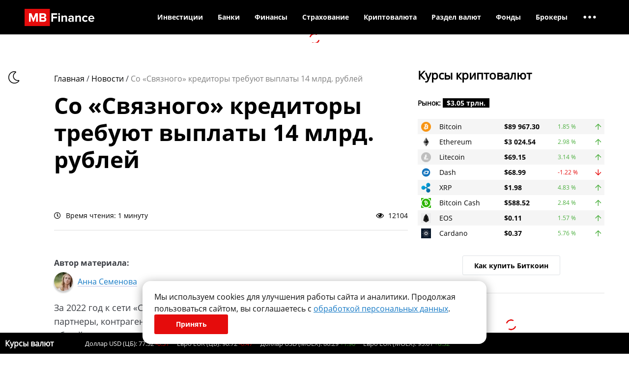

--- FILE ---
content_type: text/html; charset=UTF-8
request_url: https://mbfinance.ru/finansovye-novosti/so-svyaznogo-kreditory-trebuyut-vyplaty-14-mlrd-rublej/
body_size: 20344
content:
<!DOCTYPE html>
<html>

<head>
    <meta charset="UTF-8">
    <meta name="viewport" content="width=device-width, initial-scale=1">
    <link href="/favicon.ico" rel="shortcut icon" type="image/x-icon">
    <meta name="theme-color" content="#000000" />
        <meta name="verify-admitad" content="511f843531" />
    


    <script async src="//adaurum.ru/view/www/delivery/asyncjs.php"></script>
    <style>
        .adaurum-banners-header ins[data-revive-zoneid="527"],
        .adaurum-banners-header ins[data-revive-zoneid="527"] img {
            aspect-ratio: 1300 / 140;
        }

        .adaurum-banners-header ins[data-revive-zoneid="528"],
        .adaurum-banners-header ins[data-revive-zoneid="528"] img {
            aspect-ratio: 720 / 115;
        }

        .adaurum-banners-header ins[data-revive-zoneid="529"],
        .adaurum-banners-header ins[data-revive-zoneid="529"] img {
            aspect-ratio: 300 / 90;
        }

        .adaurum-banners-in-posts-main ins[data-revive-zoneid="532"],
        .adaurum-banners-in-posts-main ins[data-revive-zoneid="532"] img {
            aspect-ratio: 566 / 170;
        }

        .adaurum-banners-in-posts-main ins[data-revive-zoneid="531"],
        .adaurum-banners-in-posts-main ins[data-revive-zoneid="531"] img {
            aspect-ratio: 355 / 105;
        }

        .adaurum-banners-right ins[data-revive-zoneid="530"],
        .adaurum-banners-right ins[data-revive-zoneid="530"] img {
            aspect-ratio: 300 / 600;
        }
    </style>

    <script src="https://mbfinance.ru/wp-content/themes/mbf/dist/js/commercial/yandex.min.js?2023-02-06" async></script>

    
		<!-- All in One SEO 4.1.8 -->
		<title>Со «Связного» кредиторы требуют выплаты 14 млрд. рублей</title>
		<meta name="description" content="За 2022 год к сети «Связной» было подано 79 судебных исков. С ней судятся партнеры, контрагенты, арендодатели помещений, компании сферы логистики. В общей сумме сеть электроники задолжала 14,26 миллиарда." />
		<meta name="robots" content="max-snippet:-1, max-image-preview:large, max-video-preview:-1" />
		<link rel="canonical" href="https://mbfinance.ru/finansovye-novosti/so-svyaznogo-kreditory-trebuyut-vyplaty-14-mlrd-rublej/" />
		<meta property="og:locale" content="ru_RU" />
		<meta property="og:site_name" content="MBfinance | Мы рассказываем как заработать в интернете, как открыть свой бизнес, а также что такое криптовалюта" />
		<meta property="og:type" content="article" />
		<meta property="og:title" content="Со «Связного» кредиторы требуют выплаты 14 млрд. рублей" />
		<meta property="og:description" content="За 2022 год к сети «Связной» было подано 79 судебных исков. С ней судятся партнеры, контрагенты, арендодатели помещений, компании сферы логистики. В общей сумме сеть электроники задолжала 14,26 миллиарда." />
		<meta property="og:url" content="https://mbfinance.ru/finansovye-novosti/so-svyaznogo-kreditory-trebuyut-vyplaty-14-mlrd-rublej/" />
		<meta property="article:published_time" content="2022-07-26T13:23:10+00:00" />
		<meta property="article:modified_time" content="2022-07-26T13:23:10+00:00" />
		<meta name="twitter:card" content="summary" />
		<meta name="twitter:title" content="Со «Связного» кредиторы требуют выплаты 14 млрд. рублей" />
		<meta name="twitter:description" content="За 2022 год к сети «Связной» было подано 79 судебных исков. С ней судятся партнеры, контрагенты, арендодатели помещений, компании сферы логистики. В общей сумме сеть электроники задолжала 14,26 миллиарда." />
		<meta name="google" content="nositelinkssearchbox" />
		<!-- All in One SEO -->

<link rel='dns-prefetch' href='//s.w.org' />
<link rel='stylesheet' id='catch-infinite-scroll-css'  href='https://mbfinance.ru/wp-content/plugins/catch-infinite-scroll/public/css/catch-infinite-scroll-public.css?ver=2.0.3' type='text/css' media='all' />
<link rel='stylesheet' id='plugins.min.css-css'  href='https://mbfinance.ru/wp-content/themes/mbf/dist/css/plugins.min.css' type='text/css' media='all' />
<link rel='stylesheet' id='style.min.css-css'  href='https://mbfinance.ru/wp-content/themes/mbf/dist/css/style.min.css?2023-06-15-19-32' type='text/css' media='all' />
<link rel='stylesheet' id='jquery-lazyloadxt-fadein-css-css'  href='//mbfinance.ru/wp-content/plugins/a3-lazy-load/assets/css/jquery.lazyloadxt.fadein.css?ver=5.8.3' type='text/css' media='all' />
<link rel='stylesheet' id='a3a3_lazy_load-css'  href='//mbfinance.ru/wp-content/uploads/sass/a3_lazy_load.min.css?ver=1655972376' type='text/css' media='all' />
<script type='text/javascript' src='https://mbfinance.ru/wp-includes/js/jquery/jquery.min.js?ver=3.6.0' id='jquery-core-js'></script>
<script type='text/javascript' src='https://mbfinance.ru/wp-includes/js/jquery/jquery-migrate.min.js?ver=3.3.2' id='jquery-migrate-js'></script>
<script type='text/javascript' id='true_loadmore-js-extra'>
/* <![CDATA[ */
var loaderPost = {"ajaxurl":"https:\/\/mbfinance.ru\/wp-admin\/admin-ajax.php"};
/* ]]> */
</script>
<script type='text/javascript' src='https://mbfinance.ru/wp-content/themes/mbf/dist/js/loadmore.min.js?ver=5.8.3' id='true_loadmore-js'></script>
<link rel="https://api.w.org/" href="https://mbfinance.ru/wp-json/" /><link rel="alternate" type="application/json" href="https://mbfinance.ru/wp-json/wp/v2/posts/20658" /><link rel="alternate" type="application/json+oembed" href="https://mbfinance.ru/wp-json/oembed/1.0/embed?url=https%3A%2F%2Fmbfinance.ru%2Ffinansovye-novosti%2Fso-svyaznogo-kreditory-trebuyut-vyplaty-14-mlrd-rublej%2F" />
<link rel="alternate" type="text/xml+oembed" href="https://mbfinance.ru/wp-json/oembed/1.0/embed?url=https%3A%2F%2Fmbfinance.ru%2Ffinansovye-novosti%2Fso-svyaznogo-kreditory-trebuyut-vyplaty-14-mlrd-rublej%2F&#038;format=xml" />
<meta property="og:type" content="website"><meta property="og:site_name" content="MBFinance.ru"><meta property="og:title" content="Со «Связного» кредиторы требуют выплаты 14 млрд. рублей"><meta property="og:url" content="https://mbfinance.ru/finansovye-novosti/so-svyaznogo-kreditory-trebuyut-vyplaty-14-mlrd-rublej/"><meta property="og:locale" content="ru_RU"><meta property="og:image:width" content="968"><meta property="og:image:height" content="504"><meta property="og:image" content="https://mbfinance.ru/wp-content/uploads/2022/07/original-1qkt-604x340.jpg"/></head>

<!-- Cookie Consent Banner -->
<div class="cookie-banner-content">
	<div>
		Мы используем cookies для улучшения работы сайта и аналитики. Продолжая пользоваться сайтом, вы соглашаетесь с <a href="/privacy-policy/">обработкой персональных данных</a>.	</div>
	<button class="button red" onclick="acceptCookies()">
		Принять	</button>
</div>

<script>
	function acceptCookies() {
		localStorage.setItem('cookiesAccepted', 'true');
		document.querySelector('.cookie-banner-content').style.display = 'none';
	}

	let interval = setInterval(function() {
		if (document.querySelector('.cookie-banner-content')) {
			if (localStorage.getItem('cookiesAccepted') === 'true') {
				document.querySelector('.cookie-banner-content').style.display = 'none';
				clearInterval(interval);
			} else {
				document.querySelector('.cookie-banner-content').style.display = 'flex';
				clearInterval(interval);
			}
		}
	}, 1000);
</script>
<script type="text/javascript">
	(function() {

		// Флаг, что Метрика уже загрузилась.
		var loadedMetrica = false,
			// Переменная для хранения таймера.
			timerId;

		// Для бота Яндекса грузим Метрику сразу без "отложки",
		// чтобы в панели Метрики были зелёные кружочки
		// при проверке корректности установки счётчика.
		if (navigator.userAgent.indexOf('YandexMetrika') > -1) {
			loadMetrica();
		} else {
			// Подключаем Метрику, если юзер начал скроллить.
			window.addEventListener('scroll', loadMetrica, {
				passive: true
			});

			// Подключаем Метрику, если юзер коснулся экрана.
			window.addEventListener('touchstart', loadMetrica);

			// Подключаем Метрику, если юзер дернул мышкой.
			document.addEventListener('mouseenter', loadMetrica);

			// Подключаем Метрику, если юзер кликнул мышкой.
			document.addEventListener('click', loadMetrica);

			// Подключаем Метрику при полной загрузке DOM дерева,
			// с "отложкой" в 1 секунду через setTimeout,
			// если пользователь ничего вообще не делал (фоллбэк).
			document.addEventListener('DOMContentLoaded', loadFallback);
		}

		function loadFallback() {
			timerId = setTimeout(loadMetrica, 3000);
		}

		function loadMetrica(e) {
			if (localStorage.getItem('cookiesAccepted') === 'true' || 1) {
				// Если флаг загрузки Метрики отмечен,
				// то ничего более не делаем.

				if (loadedMetrica) {
					return;
				}
				// Yandex.Metrika counter
				(function(m, e, t, r, i, k, a) {
					m[i] = m[i] || function() {
						(m[i].a = m[i].a || []).push(arguments)
					};
					m[i].l = 1 * new Date();
					k = e.createElement(t), a = e.getElementsByTagName(t)[0], k.async = 1, k.src = r, a.parentNode.insertBefore(k, a)
				})
				(window, document, "script", "https://mc.yandex.ru/metrika/tag.js", "ym");

				ym(87134674, "init", {
					clickmap: true,
					trackLinks: true,
					accurateTrackBounce: true,
					webvisor: true,
					ecommerce: "dataLayer"
				});
				// END Yandex.Metrika counter

				// VK Retargeting tag
				! function() {
					var t = document.createElement("script");
					t.type = "text/javascript";
					t.async = true;
					t.src = "https://vk.com/js/api/openapi.js?169";
					t.onload = function() {
						VK.Retargeting.Init("VK-RTRG-1614220-4tdU6");
						VK.Retargeting.Hit();
					};
					document.head.appendChild(t);
				}();
				// END VK Retargeting tag


				// Отмечаем флаг, что Метрика загрузилась,
				// чтобы не загружать её повторно при других
				// событиях пользователя и старте фоллбэка.
				loadedMetrica = true;

				// Очищаем таймер, чтобы избежать лишних утечек памяти.
				clearTimeout(timerId);

				// Отключаем всех наших слушателей от всех событий,
				// чтобы избежать утечек памяти.
				window.removeEventListener('scroll', loadMetrica);
				window.removeEventListener('touchstart', loadMetrica);
				document.removeEventListener('mouseenter', loadMetrica);
				document.removeEventListener('click', loadMetrica);
				document.removeEventListener('DOMContentLoaded', loadFallback);
			}
		}
	})()
</script>
<noscript>
	<!-- Yandex.Metrika counter -->
	<div><img src="https://mc.yandex.ru/watch/87134674" style="position:absolute; left:-9999px;" alt="" /></div>
	<!-- /Yandex.Metrika counter -->
	<!-- VK Retargeting tag -->
	<img src="https://vk.com/rtrg?p=VK-RTRG-1614220-4tdU6" style="position:fixed; left:-999px;" alt=""/>
	<!-- END VK Retargeting tag -->
</noscript><body>
        <div id="page_container">

        <div class="page_wrapper single_page">

            <header class="website_header">
                <div class="top_header ">
    <div class="mobile_menu_overlay"></div>
	<div class="container">
		<div class="header_inner clearfix">
			<a href="/" class="logo"><img src="/_img/style/logo.svg" alt="MBFinance.ru"></a>

			<ul class="nav top_menu">
				<li class="wrap_menu_item" data-parent_num="1"><a class="menu_item" href="https://mbfinance.ru/category/investitsii/">Инвестиции</a>
<ul class="sub-menu">
	<li class="wrap_menu_item" data-parent_num="1"><a class="menu_item" href="https://mbfinance.ru/category/investitsii/osnovy-investirovaniya/">Основы инвестирования</a>
</li>	<li class="wrap_menu_item" data-parent_num="1"><a class="menu_item" href="https://mbfinance.ru/category/investitsii/foreks/">Форекс</a>
	<ul class="sub-menu">
		<li class="wrap_menu_item" data-parent_num="1"><a class="menu_item" href="https://mbfinance.ru/category/investitsii/foreks/osnovy-rynka-forex/">Основы рынка Форекс</a>
</li>		<li class="wrap_menu_item" data-parent_num="1"><a class="menu_item" href="https://mbfinance.ru/category/investitsii/foreks/foreks-brokery/">Форекс-брокеры</a>
</li>		<li class="wrap_menu_item" data-parent_num="1"><a class="menu_item" href="https://mbfinance.ru/category/investitsii/foreks/pamm-scheta/">ПАММ-счета</a>
</li>	</ul>

</li>	<li class="wrap_menu_item" data-parent_num="1"><a class="menu_item" href="https://mbfinance.ru/category/investitsii/fondovyj-rynok/">Фондовый рынок</a>
	<ul class="sub-menu">
		<li class="wrap_menu_item" data-parent_num="1"><a class="menu_item" href="https://mbfinance.ru/category/investitsii/fondovyj-rynok/osnovy-fondovogo-rynka/">Основы фондового рынка</a>
</li>	</ul>

</li>	<li class="wrap_menu_item" data-parent_num="1"><a class="menu_item" href="https://mbfinance.ru/category/investitsii/fyuchersy/">Фьючерсы</a>
</li>	<li class="wrap_menu_item" data-parent_num="1"><a class="menu_item" href="https://mbfinance.ru/category/investitsii/rynok-obligatsij/">Рынок облигаций</a>
</li>	<li class="wrap_menu_item" data-parent_num="1"><a class="menu_item" href="https://mbfinance.ru/category/investitsii/investitsii-v-dragotsennye-metally/">Инвестиции в драгоценные металлы</a>
</li>	<li class="wrap_menu_item" data-parent_num="1"><a class="menu_item" href="https://mbfinance.ru/category/investitsii/investitsii-v-dragotsennye-kamni/">Инвестиции в драгоценные камни</a>
</li>	<li class="wrap_menu_item" data-parent_num="1"><a class="menu_item" href="https://mbfinance.ru/category/investitsii/prognozy-i-analitika/">Прогнозы и аналитика рынка</a>
</li></ul>

</li><li class="wrap_menu_item" data-parent_num="2"><a class="menu_item" href="https://mbfinance.ru/category/banki/">Банки</a>
<ul class="sub-menu">
	<li class="wrap_menu_item" data-parent_num="2"><a class="menu_item" href="https://mbfinance.ru/category/banki/kredit-banki/">Статьи о кредитах</a>
</li>	<li class="wrap_menu_item" data-parent_num="2"><a class="menu_item" href="https://mbfinance.ru/category/banki/informatsiya-o-kartah/">Информация о картах</a>
</li>	<li class="wrap_menu_item" data-parent_num="2"><a class="menu_item" href="https://mbfinance.ru/category/banki/vklady-i-scheta/">Вклады и счета</a>
</li></ul>

</li><li class="wrap_menu_item" data-parent_num="3"><a class="menu_item" href="https://mbfinance.ru/category/lichnye-finansy/">Финансы</a>
<ul class="sub-menu">
	<li class="wrap_menu_item" data-parent_num="3"><a class="menu_item" href="https://mbfinance.ru/category/lichnye-finansy/nakoplenie/">Заработок и пассивный доход</a>
</li>	<li class="wrap_menu_item" data-parent_num="3"><a class="menu_item" href="https://mbfinance.ru/category/lichnye-finansy/denezhnye-rashody/">Денежные расходы</a>
</li>	<li class="wrap_menu_item" data-parent_num="3"><a class="menu_item" href="https://mbfinance.ru/category/lichnye-finansy/vozvrat-dolgov/">Возврат долгов</a>
</li>	<li class="wrap_menu_item" data-parent_num="3"><a class="menu_item" href="https://mbfinance.ru/category/lichnye-finansy/motivatsiya-i-uspeh/">Мотивация и успех</a>
</li>	<li class="wrap_menu_item" data-parent_num="3"><a class="menu_item" href="https://mbfinance.ru/finansy/vklady/">Вклады</a>
</li>	<li class="wrap_menu_item" data-parent_num="3"><a class="menu_item" href="https://mbfinance.ru/finansy/kredity/">Кредиты</a>
</li>	<li class="wrap_menu_item" data-parent_num="3"><a class="menu_item" href="https://mbfinance.ru/finansy/zajmy/">Займы</a>
</li></ul>

</li><li class="wrap_menu_item" data-parent_num="4"><a class="menu_item" href="#">Страхование</a>
<ul class="sub-menu">
	<li class="wrap_menu_item" data-parent_num="4"><a class="menu_item" href="https://mbfinance.ru/category/strahovanie/">Статьи о страховании</a>
	<ul class="sub-menu">
		<li class="wrap_menu_item" data-parent_num="4"><a class="menu_item" href="https://mbfinance.ru/category/strahovanie/strahovanie-zhizni/">Страхование жизни</a>
</li>	</ul>

</li>	<li class="wrap_menu_item" data-parent_num="4"><a class="menu_item" href="https://mbfinance.ru/category/novosti-strahovaniya/">Новости страхования</a>
</li>	<li class="wrap_menu_item" data-parent_num="4"><a class="menu_item" href="/strakhovye-kompanii/">Страховые компании</a>
</li>	<li class="wrap_menu_item" data-parent_num="4"><a class="menu_item" href="/strakhovye-kompanii/strahovanie-ot-neschastnogo-sluchaya/">Калькуляторы страхования</a>
</li></ul>

</li><li class="wrap_menu_item" data-parent_num="5"><a class="menu_item" href="https://mbfinance.ru/vsyo-o-kriptovalyute-mayninge-i-bitkoine/">Криптовалюта</a>
<ul class="sub-menu">
	<li class="wrap_menu_item" data-parent_num="5"><a class="menu_item" href="https://mbfinance.ru/kursy-kriptovalyut/">Курс криптовалют</a>
</li>	<li class="wrap_menu_item" data-parent_num="5"><a class="menu_item" href="https://mbfinance.ru/types-cryptocurrency/">Виды криптовалют</a>
</li>	<li class="wrap_menu_item" data-parent_num="5"><a class="menu_item" href="https://mbfinance.ru/category/investitsii/kriptovalyuty/novosti/">Новости криптовалют</a>
</li>	<li class="wrap_menu_item" data-parent_num="5"><a class="menu_item" href="https://mbfinance.ru/cryptocurrency/articles/">Информация и руководства</a>
</li>	<li class="wrap_menu_item" data-parent_num="5"><a class="menu_item" href="https://mbfinance.ru/mining/">Майнинг</a>
</li>	<li class="wrap_menu_item" data-parent_num="5"><a class="menu_item" href="https://mbfinance.ru/ratings-and-reviews/">Рейтинги и обзоры сервисов</a>
</li></ul>

</li><li class="wrap_menu_item" data-parent_num="6"><a class="menu_item" href="#">Раздел валют</a>
<ul class="sub-menu">
	<li class="wrap_menu_item" data-parent_num="6"><a class="menu_item" href="https://mbfinance.ru/valuty/kurs-valut-cb/">Курс валют ЦБ РФ</a>
</li>	<li class="wrap_menu_item" data-parent_num="6"><a class="menu_item" href="/valuty/">Курс валют в банках</a>
</li>	<li class="wrap_menu_item" data-parent_num="6"><a class="menu_item" href="https://mbfinance.ru/valuty/convert/">Перевод валют</a>
</li></ul>

</li><li class="wrap_menu_item" data-parent_num="7"><a class="menu_item" href="https://mbfinance.ru/funds">Фонды</a>
<ul class="sub-menu">
	<li class="wrap_menu_item" data-parent_num="7"><a class="menu_item" href="https://mbfinance.ru/funds/etf/">ETF-фонды</a>
</li>	<li class="wrap_menu_item" data-parent_num="7"><a class="menu_item" href="https://mbfinance.ru/funds/pif/">ПИФ</a>
</li></ul>

</li><li class="wrap_menu_item last_visible_parent" data-parent_num="8"><a class="menu_item" href="https://mbfinance.ru/brokers/forex-brokers/">Брокеры</a>
<ul class="sub-menu">
	<li class="wrap_menu_item" data-parent_num="8"><a class="menu_item" href="https://mbfinance.ru/brokers/forex-brokers/">Рейтинг форекс брокеров</a>
</li>	<li class="wrap_menu_item" data-parent_num="8"><a class="menu_item" href="https://mbfinance.ru/brokers/cryptocurrency-brokers/">Топ криптовалютных бирж</a>
</li>	<li class="wrap_menu_item" data-parent_num="8"><a class="menu_item" href="https://mbfinance.ru/brokers/stock-brokers/">Фондовые брокеры</a>
</li></ul>

</li><li class="wrap_menu_item hide_menu_item" data-parent_num="9"><a class="menu_item" href="https://mbfinance.ru/category/nedvizhimost/">Недвижимость</a>
<ul class="sub-menu">
	<li class="wrap_menu_item" data-parent_num="9"><a class="menu_item" href="https://mbfinance.ru/category/nedvizhimost/investitsii-v-nedvizhimost-nedvizhimost/">Инвестиции в недвижимость</a>
</li>	<li class="wrap_menu_item" data-parent_num="9"><a class="menu_item" href="https://mbfinance.ru/category/nedvizhimost/arenda-nedvizhimosti/">Аренда недвижимости</a>
</li>	<li class="wrap_menu_item" data-parent_num="9"><a class="menu_item" href="https://mbfinance.ru/category/nedvizhimost/kuplya-prodazha-nedvizhimosti/">Купля-продажа недвижимости</a>
</li>	<li class="wrap_menu_item" data-parent_num="9"><a class="menu_item" href="https://mbfinance.ru/category/nedvizhimost/upravlenie-nedvighimostyyu/">Управление недвижимостью</a>
</li></ul>

</li><li class="wrap_menu_item hide_menu_item" data-parent_num="10"><a class="menu_item" href="https://mbfinance.ru/category/rabota-i-karera/">Работа и карьера</a>
<ul class="sub-menu">
	<li class="wrap_menu_item" data-parent_num="10"><a class="menu_item" href="https://mbfinance.ru/category/rabota-i-karera/poisk-raboty/">Поиск работы</a>
</li>	<li class="wrap_menu_item" data-parent_num="10"><a class="menu_item" href="https://mbfinance.ru/category/rabota-i-karera/uslovia-raboty/">Условия работы</a>
</li>	<li class="wrap_menu_item" data-parent_num="10"><a class="menu_item" href="https://mbfinance.ru/category/rabota-i-karera/pensiya/">Пенсия</a>
</li></ul>

</li><li class="wrap_menu_item hide_menu_item" data-parent_num="11"><a class="menu_item" href="#">Еще</a>
<ul class="sub-menu">
	<li class="wrap_menu_item" data-parent_num="11"><a class="menu_item" href="https://mbfinance.ru/category/biznes/">Бизнес</a>
	<ul class="sub-menu">
		<li class="wrap_menu_item" data-parent_num="11"><a class="menu_item" href="https://mbfinance.ru/category/biznes/otkrytie-biznesa/">Открытие бизнеса</a>
</li>		<li class="wrap_menu_item" data-parent_num="11"><a class="menu_item" href="https://mbfinance.ru/category/biznes/idei-dlya-biznesa/">Идеи для бизнеса</a>
</li>		<li class="wrap_menu_item" data-parent_num="11"><a class="menu_item" href="https://mbfinance.ru/category/biznes/biznes-v-internet/">Бизнес в интернете</a>
</li>		<li class="wrap_menu_item" data-parent_num="11"><a class="menu_item" href="https://mbfinance.ru/category/zarabotok-v-sotsialnyh-setyah/">Заработок в социальных сетях</a>
		<ul class="sub-menu">
			<li class="wrap_menu_item" data-parent_num="11"><a class="menu_item" href="https://mbfinance.ru/category/zarabotok-v-sotsialnyh-setyah/zarabotok-s-pomoshhyu-youtube/">Заработок с помощью YouTube</a>
</li>		</ul>

</li>		<li class="wrap_menu_item" data-parent_num="11"><a class="menu_item" href="https://mbfinance.ru/category/biznes/venchurnyj-biznes/">Венчурный бизнес</a>
</li>		<li class="wrap_menu_item" data-parent_num="11"><a class="menu_item" href="https://mbfinance.ru/category/biznes/upravlenie-biznesom/">Управление бизнесом</a>
</li>		<li class="wrap_menu_item" data-parent_num="11"><a class="menu_item" href="https://mbfinance.ru/category/biznes/biznes-plany/">Бизнес-планы</a>
</li>		<li class="wrap_menu_item" data-parent_num="11"><a class="menu_item" href="https://mbfinance.ru/category/biznes/zakrytie-biznesa/">Закрытие бизнеса</a>
</li>	</ul>

</li>	<li class="wrap_menu_item" data-parent_num="11"><a class="menu_item" href="https://mbfinance.ru/category/terminy/">Термины</a>
</li>	<li class="wrap_menu_item" data-parent_num="11"><a class="menu_item" href="https://mbfinance.ru/instruments/">Инструменты для трейдинга</a>
</li>	<li class="wrap_menu_item" data-parent_num="11"><a class="menu_item" href="https://mbfinance.ru/category/quizzes/">Квизы</a>
</li>	<li class="wrap_menu_item" data-parent_num="11"><a class="menu_item" href="https://mbfinance.ru/category/zakon-i-pravo/">Закон и право</a>
	<ul class="sub-menu">
		<li class="wrap_menu_item" data-parent_num="11"><a class="menu_item" href="https://mbfinance.ru/category/zakon-i-pravo/litsenzirovanie-i-sertifikatsiya/">Лицензирование и сертификация</a>
</li>		<li class="wrap_menu_item" data-parent_num="11"><a class="menu_item" href="https://mbfinance.ru/category/zakon-i-pravo/yuridicheskie-dokumenty/">Юридические документы</a>
</li>		<li class="wrap_menu_item" data-parent_num="11"><a class="menu_item" href="https://mbfinance.ru/category/zakon-i-pravo/buhgalterskij-uchet/">Бухгалтерский учет</a>
</li>		<li class="wrap_menu_item" data-parent_num="11"><a class="menu_item" href="https://mbfinance.ru/category/zakon-i-pravo/bankrotstvo/">Банкротство</a>
</li>		<li class="wrap_menu_item" data-parent_num="11"><a class="menu_item" href="https://mbfinance.ru/category/zakon-i-pravo/nalogi/">Налоги</a>
</li>	</ul>

</li></ul>

</li><li class="wrap_menu_item last_dots"><span class="menu_dots"><i class="far fa-ellipsis-h"></i></span><ul class="sub-menu"><li class="wrap_menu_item"><a class="menu_item" href="https://mbfinance.ru/category/nedvizhimost/">Недвижимость</a></li><li class="wrap_menu_item"><a class="menu_item" href="https://mbfinance.ru/category/rabota-i-karera/">Работа и карьера</a></li><li class="wrap_menu_item"><a class="menu_item" href="#">Еще</a></li></ul></li>			</ul>

			
            <div class="mobile_menu_btn d-lg-none">
                <div class="open_menu">
                    <i class="fal fa-bars"></i>
                </div>
                <div class="close_menu">
                    <i class="fal fa-times"></i>
                </div>
            </div>

		</div>

        <div class="mobile_menu_wrap">
            <ul class="nav mobile_menu">
                <li class="wrap_menu_item" data-parent_num="1"><a class="menu_item" href="https://mbfinance.ru/category/investitsii/">Инвестиции</a>
<ul class="sub-menu">
	<li class="wrap_menu_item" data-parent_num="1"><a class="menu_item" href="https://mbfinance.ru/category/investitsii/osnovy-investirovaniya/">Основы инвестирования</a>
</li>	<li class="wrap_menu_item" data-parent_num="1"><a class="menu_item" href="https://mbfinance.ru/category/investitsii/foreks/">Форекс</a>
	<ul class="sub-menu">
		<li class="wrap_menu_item" data-parent_num="1"><a class="menu_item" href="https://mbfinance.ru/category/investitsii/foreks/osnovy-rynka-forex/">Основы рынка Форекс</a>
</li>		<li class="wrap_menu_item" data-parent_num="1"><a class="menu_item" href="https://mbfinance.ru/category/investitsii/foreks/foreks-brokery/">Форекс-брокеры</a>
</li>		<li class="wrap_menu_item" data-parent_num="1"><a class="menu_item" href="https://mbfinance.ru/category/investitsii/foreks/pamm-scheta/">ПАММ-счета</a>
</li>	</ul>

</li>	<li class="wrap_menu_item" data-parent_num="1"><a class="menu_item" href="https://mbfinance.ru/category/investitsii/fondovyj-rynok/">Фондовый рынок</a>
	<ul class="sub-menu">
		<li class="wrap_menu_item" data-parent_num="1"><a class="menu_item" href="https://mbfinance.ru/category/investitsii/fondovyj-rynok/osnovy-fondovogo-rynka/">Основы фондового рынка</a>
</li>	</ul>

</li>	<li class="wrap_menu_item" data-parent_num="1"><a class="menu_item" href="https://mbfinance.ru/category/investitsii/fyuchersy/">Фьючерсы</a>
</li>	<li class="wrap_menu_item" data-parent_num="1"><a class="menu_item" href="https://mbfinance.ru/category/investitsii/rynok-obligatsij/">Рынок облигаций</a>
</li>	<li class="wrap_menu_item" data-parent_num="1"><a class="menu_item" href="https://mbfinance.ru/category/investitsii/investitsii-v-dragotsennye-metally/">Инвестиции в драгоценные металлы</a>
</li>	<li class="wrap_menu_item" data-parent_num="1"><a class="menu_item" href="https://mbfinance.ru/category/investitsii/investitsii-v-dragotsennye-kamni/">Инвестиции в драгоценные камни</a>
</li>	<li class="wrap_menu_item" data-parent_num="1"><a class="menu_item" href="https://mbfinance.ru/category/investitsii/prognozy-i-analitika/">Прогнозы и аналитика рынка</a>
</li></ul>

</li><li class="wrap_menu_item" data-parent_num="2"><a class="menu_item" href="https://mbfinance.ru/category/banki/">Банки</a>
<ul class="sub-menu">
	<li class="wrap_menu_item" data-parent_num="2"><a class="menu_item" href="https://mbfinance.ru/category/banki/kredit-banki/">Статьи о кредитах</a>
</li>	<li class="wrap_menu_item" data-parent_num="2"><a class="menu_item" href="https://mbfinance.ru/category/banki/informatsiya-o-kartah/">Информация о картах</a>
</li>	<li class="wrap_menu_item" data-parent_num="2"><a class="menu_item" href="https://mbfinance.ru/category/banki/vklady-i-scheta/">Вклады и счета</a>
</li></ul>

</li><li class="wrap_menu_item" data-parent_num="3"><a class="menu_item" href="https://mbfinance.ru/category/lichnye-finansy/">Финансы</a>
<ul class="sub-menu">
	<li class="wrap_menu_item" data-parent_num="3"><a class="menu_item" href="https://mbfinance.ru/category/lichnye-finansy/nakoplenie/">Заработок и пассивный доход</a>
</li>	<li class="wrap_menu_item" data-parent_num="3"><a class="menu_item" href="https://mbfinance.ru/category/lichnye-finansy/denezhnye-rashody/">Денежные расходы</a>
</li>	<li class="wrap_menu_item" data-parent_num="3"><a class="menu_item" href="https://mbfinance.ru/category/lichnye-finansy/vozvrat-dolgov/">Возврат долгов</a>
</li>	<li class="wrap_menu_item" data-parent_num="3"><a class="menu_item" href="https://mbfinance.ru/category/lichnye-finansy/motivatsiya-i-uspeh/">Мотивация и успех</a>
</li>	<li class="wrap_menu_item" data-parent_num="3"><a class="menu_item" href="https://mbfinance.ru/finansy/vklady/">Вклады</a>
</li>	<li class="wrap_menu_item" data-parent_num="3"><a class="menu_item" href="https://mbfinance.ru/finansy/kredity/">Кредиты</a>
</li>	<li class="wrap_menu_item" data-parent_num="3"><a class="menu_item" href="https://mbfinance.ru/finansy/zajmy/">Займы</a>
</li></ul>

</li><li class="wrap_menu_item" data-parent_num="4"><a class="menu_item" href="#">Страхование</a>
<ul class="sub-menu">
	<li class="wrap_menu_item" data-parent_num="4"><a class="menu_item" href="https://mbfinance.ru/category/strahovanie/">Статьи о страховании</a>
	<ul class="sub-menu">
		<li class="wrap_menu_item" data-parent_num="4"><a class="menu_item" href="https://mbfinance.ru/category/strahovanie/strahovanie-zhizni/">Страхование жизни</a>
</li>	</ul>

</li>	<li class="wrap_menu_item" data-parent_num="4"><a class="menu_item" href="https://mbfinance.ru/category/novosti-strahovaniya/">Новости страхования</a>
</li>	<li class="wrap_menu_item" data-parent_num="4"><a class="menu_item" href="/strakhovye-kompanii/">Страховые компании</a>
</li>	<li class="wrap_menu_item" data-parent_num="4"><a class="menu_item" href="/strakhovye-kompanii/strahovanie-ot-neschastnogo-sluchaya/">Калькуляторы страхования</a>
</li></ul>

</li><li class="wrap_menu_item" data-parent_num="5"><a class="menu_item" href="https://mbfinance.ru/vsyo-o-kriptovalyute-mayninge-i-bitkoine/">Криптовалюта</a>
<ul class="sub-menu">
	<li class="wrap_menu_item" data-parent_num="5"><a class="menu_item" href="https://mbfinance.ru/kursy-kriptovalyut/">Курс криптовалют</a>
</li>	<li class="wrap_menu_item" data-parent_num="5"><a class="menu_item" href="https://mbfinance.ru/types-cryptocurrency/">Виды криптовалют</a>
</li>	<li class="wrap_menu_item" data-parent_num="5"><a class="menu_item" href="https://mbfinance.ru/category/investitsii/kriptovalyuty/novosti/">Новости криптовалют</a>
</li>	<li class="wrap_menu_item" data-parent_num="5"><a class="menu_item" href="https://mbfinance.ru/cryptocurrency/articles/">Информация и руководства</a>
</li>	<li class="wrap_menu_item" data-parent_num="5"><a class="menu_item" href="https://mbfinance.ru/mining/">Майнинг</a>
</li>	<li class="wrap_menu_item" data-parent_num="5"><a class="menu_item" href="https://mbfinance.ru/ratings-and-reviews/">Рейтинги и обзоры сервисов</a>
</li></ul>

</li><li class="wrap_menu_item" data-parent_num="6"><a class="menu_item" href="#">Раздел валют</a>
<ul class="sub-menu">
	<li class="wrap_menu_item" data-parent_num="6"><a class="menu_item" href="https://mbfinance.ru/valuty/kurs-valut-cb/">Курс валют ЦБ РФ</a>
</li>	<li class="wrap_menu_item" data-parent_num="6"><a class="menu_item" href="/valuty/">Курс валют в банках</a>
</li>	<li class="wrap_menu_item" data-parent_num="6"><a class="menu_item" href="https://mbfinance.ru/valuty/convert/">Перевод валют</a>
</li></ul>

</li><li class="wrap_menu_item" data-parent_num="7"><a class="menu_item" href="https://mbfinance.ru/funds">Фонды</a>
<ul class="sub-menu">
	<li class="wrap_menu_item" data-parent_num="7"><a class="menu_item" href="https://mbfinance.ru/funds/etf/">ETF-фонды</a>
</li>	<li class="wrap_menu_item" data-parent_num="7"><a class="menu_item" href="https://mbfinance.ru/funds/pif/">ПИФ</a>
</li></ul>

</li><li class="wrap_menu_item last_visible_parent" data-parent_num="8"><a class="menu_item" href="https://mbfinance.ru/brokers/forex-brokers/">Брокеры</a>
<ul class="sub-menu">
	<li class="wrap_menu_item" data-parent_num="8"><a class="menu_item" href="https://mbfinance.ru/brokers/forex-brokers/">Рейтинг форекс брокеров</a>
</li>	<li class="wrap_menu_item" data-parent_num="8"><a class="menu_item" href="https://mbfinance.ru/brokers/cryptocurrency-brokers/">Топ криптовалютных бирж</a>
</li>	<li class="wrap_menu_item" data-parent_num="8"><a class="menu_item" href="https://mbfinance.ru/brokers/stock-brokers/">Фондовые брокеры</a>
</li></ul>

</li><li class="wrap_menu_item hide_menu_item" data-parent_num="9"><a class="menu_item" href="https://mbfinance.ru/category/nedvizhimost/">Недвижимость</a>
<ul class="sub-menu">
	<li class="wrap_menu_item" data-parent_num="9"><a class="menu_item" href="https://mbfinance.ru/category/nedvizhimost/investitsii-v-nedvizhimost-nedvizhimost/">Инвестиции в недвижимость</a>
</li>	<li class="wrap_menu_item" data-parent_num="9"><a class="menu_item" href="https://mbfinance.ru/category/nedvizhimost/arenda-nedvizhimosti/">Аренда недвижимости</a>
</li>	<li class="wrap_menu_item" data-parent_num="9"><a class="menu_item" href="https://mbfinance.ru/category/nedvizhimost/kuplya-prodazha-nedvizhimosti/">Купля-продажа недвижимости</a>
</li>	<li class="wrap_menu_item" data-parent_num="9"><a class="menu_item" href="https://mbfinance.ru/category/nedvizhimost/upravlenie-nedvighimostyyu/">Управление недвижимостью</a>
</li></ul>

</li><li class="wrap_menu_item hide_menu_item" data-parent_num="10"><a class="menu_item" href="https://mbfinance.ru/category/rabota-i-karera/">Работа и карьера</a>
<ul class="sub-menu">
	<li class="wrap_menu_item" data-parent_num="10"><a class="menu_item" href="https://mbfinance.ru/category/rabota-i-karera/poisk-raboty/">Поиск работы</a>
</li>	<li class="wrap_menu_item" data-parent_num="10"><a class="menu_item" href="https://mbfinance.ru/category/rabota-i-karera/uslovia-raboty/">Условия работы</a>
</li>	<li class="wrap_menu_item" data-parent_num="10"><a class="menu_item" href="https://mbfinance.ru/category/rabota-i-karera/pensiya/">Пенсия</a>
</li></ul>

</li><li class="wrap_menu_item hide_menu_item" data-parent_num="11"><a class="menu_item" href="#">Еще</a>
<ul class="sub-menu">
	<li class="wrap_menu_item" data-parent_num="11"><a class="menu_item" href="https://mbfinance.ru/category/biznes/">Бизнес</a>
	<ul class="sub-menu">
		<li class="wrap_menu_item" data-parent_num="11"><a class="menu_item" href="https://mbfinance.ru/category/biznes/otkrytie-biznesa/">Открытие бизнеса</a>
</li>		<li class="wrap_menu_item" data-parent_num="11"><a class="menu_item" href="https://mbfinance.ru/category/biznes/idei-dlya-biznesa/">Идеи для бизнеса</a>
</li>		<li class="wrap_menu_item" data-parent_num="11"><a class="menu_item" href="https://mbfinance.ru/category/biznes/biznes-v-internet/">Бизнес в интернете</a>
</li>		<li class="wrap_menu_item" data-parent_num="11"><a class="menu_item" href="https://mbfinance.ru/category/zarabotok-v-sotsialnyh-setyah/">Заработок в социальных сетях</a>
		<ul class="sub-menu">
			<li class="wrap_menu_item" data-parent_num="11"><a class="menu_item" href="https://mbfinance.ru/category/zarabotok-v-sotsialnyh-setyah/zarabotok-s-pomoshhyu-youtube/">Заработок с помощью YouTube</a>
</li>		</ul>

</li>		<li class="wrap_menu_item" data-parent_num="11"><a class="menu_item" href="https://mbfinance.ru/category/biznes/venchurnyj-biznes/">Венчурный бизнес</a>
</li>		<li class="wrap_menu_item" data-parent_num="11"><a class="menu_item" href="https://mbfinance.ru/category/biznes/upravlenie-biznesom/">Управление бизнесом</a>
</li>		<li class="wrap_menu_item" data-parent_num="11"><a class="menu_item" href="https://mbfinance.ru/category/biznes/biznes-plany/">Бизнес-планы</a>
</li>		<li class="wrap_menu_item" data-parent_num="11"><a class="menu_item" href="https://mbfinance.ru/category/biznes/zakrytie-biznesa/">Закрытие бизнеса</a>
</li>	</ul>

</li>	<li class="wrap_menu_item" data-parent_num="11"><a class="menu_item" href="https://mbfinance.ru/category/terminy/">Термины</a>
</li>	<li class="wrap_menu_item" data-parent_num="11"><a class="menu_item" href="https://mbfinance.ru/instruments/">Инструменты для трейдинга</a>
</li>	<li class="wrap_menu_item" data-parent_num="11"><a class="menu_item" href="https://mbfinance.ru/category/quizzes/">Квизы</a>
</li>	<li class="wrap_menu_item" data-parent_num="11"><a class="menu_item" href="https://mbfinance.ru/category/zakon-i-pravo/">Закон и право</a>
	<ul class="sub-menu">
		<li class="wrap_menu_item" data-parent_num="11"><a class="menu_item" href="https://mbfinance.ru/category/zakon-i-pravo/litsenzirovanie-i-sertifikatsiya/">Лицензирование и сертификация</a>
</li>		<li class="wrap_menu_item" data-parent_num="11"><a class="menu_item" href="https://mbfinance.ru/category/zakon-i-pravo/yuridicheskie-dokumenty/">Юридические документы</a>
</li>		<li class="wrap_menu_item" data-parent_num="11"><a class="menu_item" href="https://mbfinance.ru/category/zakon-i-pravo/buhgalterskij-uchet/">Бухгалтерский учет</a>
</li>		<li class="wrap_menu_item" data-parent_num="11"><a class="menu_item" href="https://mbfinance.ru/category/zakon-i-pravo/bankrotstvo/">Банкротство</a>
</li>		<li class="wrap_menu_item" data-parent_num="11"><a class="menu_item" href="https://mbfinance.ru/category/zakon-i-pravo/nalogi/">Налоги</a>
</li>	</ul>

</li></ul>

</li><li class="wrap_menu_item last_dots"><span class="menu_dots"><i class="far fa-ellipsis-h"></i></span><ul class="sub-menu"><li class="wrap_menu_item"><a class="menu_item" href="https://mbfinance.ru/category/nedvizhimost/">Недвижимость</a></li><li class="wrap_menu_item"><a class="menu_item" href="https://mbfinance.ru/category/rabota-i-karera/">Работа и карьера</a></li><li class="wrap_menu_item"><a class="menu_item" href="#">Еще</a></li></ul></li>            </ul>

			        </div>

	</div>
</div>

<div class="top_button" title="Наверх">
    <div class="top_button_inner">
        <div class="icon"><i class="fal fa-angle-up"></i></div>
        <div class="title">Наверх</div>
    </div>
</div>            </header>

            
	<div class="adaurum-banners-header container pt-3 pt-xl-4 post_page pb-0">
		<div class="row">
			<div class="col offset-xl-1">
				<div class="d-block w-100 w-sm-auto in_post_column pt-0">
					<ins class="d-none d-lg-block w-100" data-revive-zoneid="527" data-revive-id="ef31140a2143d1fde6638a033856c01e"></ins>
					<ins class="d-none d-sm-block d-lg-none w-100" data-revive-zoneid="528" data-revive-id="ef31140a2143d1fde6638a033856c01e"></ins>
					<ins class="d-block d-sm-none w-100" data-revive-zoneid="529" data-revive-id="ef31140a2143d1fde6638a033856c01e"></ins>
				</div>
			</div>
		</div>
	</div>

            <div class="wrap_container">
                <div class="content">
<div class="main_container post_page">
    <div class="container">
        <div class="row">
            <div class="col-xl-7 offset-xl-1 col-lg-8 offset-lg-0">
                <div class="in_post_column">

                    
                    <div class="wrap_night_mode night_mode_block">
                        <div class="mode_item night_mode" data-page_mode="night" title="Ночной режим">
                            <div class="icon icon_off"><i class="fal fa-moon"></i></div>
                            <div class="icon icon_on"><i class="fas fa-moon"></i></div>
                            <div class="title">Ночной режим</div>
                        </div>
                                            </div>

                                        

                            
                                                            <article>
                                                                    <meta itemprop="identifier" content="20658">

                                    <div class="aioseo-breadcrumbs breadcrumbs" itemscope itemtype="https://schema.org/BreadcrumbList">
			<span class="aioseo-breadcrumb" itemscope itemtype="https://schema.org/ListItem" itemprop="itemListElement">
				<a class="breadcrumbs__link" href="https://mbfinance.ru" itemprop="item">
					<span itemprop="name"> Главная </span>
					<meta itemprop="position" content="1">
				</a>
			</span>
		<span class="aioseo-breadcrumb-separator breadcrumbs__separator">&#047;</span>
			<span class="aioseo-breadcrumb" itemscope itemtype="https://schema.org/ListItem" itemprop="itemListElement">
				<a class="breadcrumbs__link" href="https://mbfinance.ru/category/finansovye-novosti/" itemprop="item">
					<span itemprop="name"> Новости </span>
					<meta itemprop="position" content="2">
				</a>
			</span>
		<span class="aioseo-breadcrumb-separator breadcrumbs__separator">&#047;</span>
			<span class="aioseo-breadcrumb breadcrumbs__current" itemscope itemtype="https://schema.org/ListItem" itemprop="itemListElement">
				
					<span itemprop="name"> Со «Связного» кредиторы требуют выплаты 14 млрд. рублей </span>
					<meta itemprop="position" content="3">
				
			</span>
		</div>
                                    <h1 class="post_title" itemprop="headline">Со «Связного» кредиторы требуют выплаты 14 млрд. рублей</h1>

                                                                        <div class="params">
                                        <div class="params_top params_bottom clearfix">
                                            <script async src="//yastatic.net/es5-shims/0.0.2/es5-shims.min.js"></script>
                                            <script async src="//yastatic.net/share2/share.js"></script>
                                                                                        <div class="param_left read_time">
                                                <span class="icon"><i class="far fa-clock"></i></span>
                                                <span class="title_time">Время чтения: 1 минутy</span>
                                            </div>
                                            <div class="count_views param_right">
                                                <span class="title"><i class="far fa-eye"></i></span>
                                                <span class="value">12104</span>
                                            </div>
                                            <div class="night_mode_block d-lg-none">
                                                <div class="mode_item night_mode" data-page_mode="night" title="Ночной режим">
                                                    <span class="icon icon_off"><i class="fal fa-moon"></i></span>
                                                    <span class="icon icon_on"><i class="fas fa-moon"></i></span>
                                                    <span class="title">Ночной режим</span>
                                                </div>
                                            </div>
                                        </div>
                                    </div>

                                    <div class="post__author">
                                        <div class="author__title">Автор материала:</div>
                                        <div class="photo_name">
                                            <div class="author__photo">
                                                <img alt='' src="//mbfinance.ru/wp-content/plugins/a3-lazy-load/assets/images/lazy_placeholder.gif" data-lazy-type="image" data-src='https://mbfinance.ru/wp-content/uploads/2022/01/9fMonQPVTSQ-38x38.jpg' srcset="" data-srcset='https://mbfinance.ru/wp-content/uploads/2022/01/9fMonQPVTSQ-76x76.jpg 2x' class='lazy lazy-hidden avatar avatar-38 photo' height='38' width='38' loading='lazy'/><noscript><img alt='' src='https://mbfinance.ru/wp-content/uploads/2022/01/9fMonQPVTSQ-38x38.jpg' srcset='https://mbfinance.ru/wp-content/uploads/2022/01/9fMonQPVTSQ-76x76.jpg 2x' class='avatar avatar-38 photo' height='38' width='38' loading='lazy'/></noscript>                                            </div>
                                            <div class="author__name"><a class="bd" href="https://mbfinance.ru/about/anna-semenova/" target="_blank" rel="nofollow">
                                                    <span itemprop="author">Анна Семенова</span></a>
                                            </div>
                                        </div>
                                    </div>

                                    
                                    <div class="wrap_page_text">
                                        <p><span style="font-weight: 400;">За 2022 год к сети «Связной» было подано 79 судебных исков. С ней судятся партнеры, контрагенты, арендодатели помещений, компании сферы логистики. В общей сумме сеть электроники задолжала 14,26 миллиарда. Максимальный долг у «Связного» перед поставщиком бытовой техники Merlion (5,6 млрд.) и Альфа-Банком (6 млрд.). Все они заявляют, что не смогли добиться от компании исполнения ее обязательств и вынуждены решать вопрос в судебном порядке.</span></p>
<p><span style="font-weight: 400;">Такое положение дел говорит о финансовых проблемах «Связного». Некоторые эксперты предполагают возможным скорое банкротство.</span></p>
<div class="mbf-promo">
				<div class="mbf-promo__text">
					<p class="mbf-promo__title">Подписывайтесь на наш Telegram канал</p>
					<p class="mbf-promo__desc">И читайте последние новости, статьи и прогнозы от MBFinance первыми</p>
					<a class="mbf-promo__link" href="https://t.me/+rl2c4Q8SBrpjYzRi">Подписаться</a>
				</div>
				<a class="mbf-promo__icon" href="https://t.me/+rl2c4Q8SBrpjYzRi">
					<svg width="100%" viewBox="0 0 130 130" fill="none" xmlns="http://www.w3.org/2000/svg">
						<circle cx="65" cy="65" r="65" fill="#41B4E6"/>
						<path d="M88.5878 125.588C112.825 116.145 130 92.5782 130 65C130 63.6114 129.956 62.2329 129.871 60.8659L103 33L56.5 93.5L88.5878 125.588Z" fill="#0091C8"/>
						<path d="M27 63L56.5 93L50 71L27 63Z" fill="#0091C8"/>
						<path d="M68 82L59 75L56.5 93.5L68 82Z" fill="#B9B9BE" stroke="#D4E8F1" stroke-width="0.1"/>
						<path d="M103 33L27 63L50 71L92 43L59 75L88 97L103 33Z" fill="white" stroke="#D4E8F1" stroke-width="0.1"/>
						<path d="M56.5 93.5L50 71L92 43L59 75L56.5 93.5Z" fill="#D2D2D7" stroke="#D4E8F1" stroke-width="0.1"/>
					</svg>
				</a>
			</div>
                                    </div>

                                    
                                    <div class="comments_wrap">

                                        
<div id="comments" class="comments-area">

	
	
		<div id="respond" class="comment-respond">
		<h3 id="reply-title" class="comment-reply-title">Добавить комментарий <small><a rel="nofollow" id="cancel-comment-reply-link" href="/finansovye-novosti/so-svyaznogo-kreditory-trebuyut-vyplaty-14-mlrd-rublej/#respond" style="display:none;">Отменить ответ</a></small></h3><form action="https://mbfinance.ru/wp-comments-post.php" method="post" id="commentform" class="simple_form comment-form"><div class="wrap_field">
                                        <div class="wrap_input comment-form-comment">
                                            <textarea id="comment" name="comment" cols="45" rows="8" aria-required="true"></textarea>
                                        </div>
                                    </div><div class="group_field clearfix"><div class="comment-form-author wrap_field">
                                        <div class="wrap_title">Ваше имя</div>
                                        <div class="wrap_input">
                                            <input id="author" name="author" type="text" value="" size="30" />
                                        </div>
                                    </div>
                                    </div>
<div class="comment-form-captcha mb-3">
		<label><b>Код безопасности </b></label>
		<span class="required">*</span>
		<div style="clear:both;"></div>
		<img alt="code" src="https://mbfinance.ru/wp-content/plugins/captcha-code-authentication/captcha_code_file.php?rand=1139857652" />
		<div style="clear:both;"></div>
		<label>Введите символы отображаемые выше:</label>
		<input id="captcha_code" name="captcha_code" size="15" type="text" />
		<div style="clear:both;"></div>
		</div><p class="form-submit"><button type="submit" id="submit" class="button red">Отправить</button> <input type='hidden' name='comment_post_ID' value='20658' id='comment_post_ID' />
<input type='hidden' name='comment_parent' id='comment_parent' value='0' />
</p></form>	</div><!-- #respond -->
	
</div>
                                    </div>

                                    
                                    <div class="bottom_page_panel params">
                                        <div class="params_top clearfix"></div>
                                        <div class="params_bottom clearfix">
                                            <div class="param_left date">26.07.2022</div>
                                            <div class="param_right d-flex">
                                                <span class="title mr-3 d-none d-md-inline">Поделиться:</span>
                                                <div class="ya-share2" data-services="vkontakte,odnoklassniki,gplus,twitter,blogger,reddit,lj,tumblr,telegram" data-limit="3"></div>
                                            </div>
                                        </div>
                                    </div>

                                    </article>


                                    <div class="wrap__yarek bottom ">
                                                                                
                                                                                <ins class="adsbygoogle" style="display:block" data-ad-format="autorelaxed" data-ad-client="ca-pub-8900446468830339" data-ad-slot="5444856380"></ins>
                                        <script>
                                            (adsbygoogle = window.adsbygoogle || []).push({});
                                        </script>
                                    </div>

                                    <div class="wrap_adv_banner horizontal_banner d-block">
	

<!-- <a onclick="yaCounter35761635.reachGoal('BANNER_60cek'); return true;" class="go_link banner_link d-none d-md-block" rel="nofollow" href="/" target="_blank" data-go="https://binance.com/ru/register?ref=39173787">
    <img src="/_img/banners/binance/min/binance_hor.png"
         srcset="/_img/banners/binance/min/binance_hor_mobile-min.png 556w, /_img/banners/binance/min/binance_hor.png 728w"
         sizes="(max-width: 788px) 556px, 728px"
         alt="Binance.com - биржа криптовалют">
</a>
<a onclick="yaCounter35761635.reachGoal('BANNER_60cek'); return true;" class="go_link banner_link d-md-none" rel="nofollow" href="/" target="_blank" data-go="https://binance.com/ru/register?ref=39173787">
    <img src="/_img/banners/binance/min/binance_hor_mobile-min.png" alt="Binance.com - биржа криптовалют">
</a> --></div>
                                
                                                                                    <script>
                                var currentCategory = "3204";
                                var postIdsToNotShow = ["20658"];
                            </script>
                            
                            <div id="loadmore" style="text-align:center;">
                                        <img style="width: 80px; margin-top:50px;" data-category="3204"  src="/wp-content/themes/mbf/img/loader.gif">
                                    </div>
                </div>
            </div>
            <div class="col-lg-4">

                <!--noindex-->
                <div class="right_main_sidebar d-none d-lg-block">

                    <div class="right_block main_rates rating_table bd_bottom rating_in_article">
                        <div class="wrap_title">
                            <div class="title">Курсы криптовалют</div>
                        </div>

                        
<div class="inner_right_block sidebar_crypto_rates">
    <div class="total_market_cap">
        <span class="title">Рынок:</span>
        <span class="cap_val black_bg">$3.05 трлн.</span>
    </div>
    <table class="wrap_rates_data">
        <tbody>

            
                <tr class="rate_item BTC_coin">
                    <td class="coin_icon">
                        <img src="/_img/crypto/small/btc.png" alt="BTC">
                    </td>
                    <td class="coin_name">
                        <span class="coin_name">Bitcoin</span>

                        
                    </td>
                                        <td class="coin_name">
                        <!-- <a onclick="yaCounter35761635.reachGoal('WIDGET_CRYPTO'); return true;" class="go_link bd" rel="nofollow" href="/" target="_blank" data-go="https://binance.com/ru/register?ref=39173787"><span>Купить BTC</span></a> -->
                    </td>
                    <td class="wrap_price">
                        <span class="val"><span class="symb_dlr">$</span>89 967.30</span>
                    </td>
                    <td class="change up">1.85 %</td>
                    <td class="change_direct change_up">
                        <div class="arrow">
                            <i class="far fa-arrow-up"></i>
                        </div>
                    </td>
                </tr>

            
                <tr class="rate_item ETH_coin">
                    <td class="coin_icon">
                        <img src="/_img/crypto/small/eth.png" alt="ETH">
                    </td>
                    <td class="coin_name">
                        <span class="coin_name">Ethereum</span>

                        
                    </td>
                                        <td class="coin_name">
                        <!-- <a onclick="yaCounter35761635.reachGoal('WIDGET_CRYPTO'); return true;" class="go_link bd" rel="nofollow" href="/" target="_blank" data-go="https://binance.com/ru/register?ref=39173787"><span>Купить ETH</span></a> -->
                    </td>
                    <td class="wrap_price">
                        <span class="val"><span class="symb_dlr">$</span>3 024.54</span>
                    </td>
                    <td class="change up">2.98 %</td>
                    <td class="change_direct change_up">
                        <div class="arrow">
                            <i class="far fa-arrow-up"></i>
                        </div>
                    </td>
                </tr>

            
                <tr class="rate_item LTC_coin">
                    <td class="coin_icon">
                        <img src="/_img/crypto/small/ltc.png" alt="LTC">
                    </td>
                    <td class="coin_name">
                        <span class="coin_name">Litecoin</span>

                        
                    </td>
                                        <td class="coin_name">
                        <!-- <a onclick="yaCounter35761635.reachGoal('WIDGET_CRYPTO'); return true;" class="go_link bd" rel="nofollow" href="/" target="_blank" data-go="https://binance.com/ru/register?ref=39173787"><span>Купить LTC</span></a> -->
                    </td>
                    <td class="wrap_price">
                        <span class="val"><span class="symb_dlr">$</span>69.15</span>
                    </td>
                    <td class="change up">3.14 %</td>
                    <td class="change_direct change_up">
                        <div class="arrow">
                            <i class="far fa-arrow-up"></i>
                        </div>
                    </td>
                </tr>

            
                <tr class="rate_item DASH_coin">
                    <td class="coin_icon">
                        <img src="/_img/crypto/small/dash.png" alt="DASH">
                    </td>
                    <td class="coin_name">
                        <span class="coin_name">Dash</span>

                        
                    </td>
                                        <td class="coin_name">
                        <!-- <a onclick="yaCounter35761635.reachGoal('WIDGET_CRYPTO'); return true;" class="go_link bd" rel="nofollow" href="/" target="_blank" data-go="https://binance.com/ru/register?ref=39173787"><span>Купить DASH</span></a> -->
                    </td>
                    <td class="wrap_price">
                        <span class="val"><span class="symb_dlr">$</span>68.99</span>
                    </td>
                    <td class="change down">-1.22 %</td>
                    <td class="change_direct change_down">
                        <div class="arrow">
                            <i class="far fa-arrow-down"></i>
                        </div>
                    </td>
                </tr>

            
                <tr class="rate_item XRP_coin">
                    <td class="coin_icon">
                        <img src="/_img/crypto/small/xrp.png" alt="XRP">
                    </td>
                    <td class="coin_name">
                        <span class="coin_name">XRP</span>

                        
                    </td>
                                        <td class="coin_name">
                        <!-- <a onclick="yaCounter35761635.reachGoal('WIDGET_CRYPTO'); return true;" class="go_link bd" rel="nofollow" href="/" target="_blank" data-go="https://binance.com/ru/register?ref=39173787"><span>Купить XRP</span></a> -->
                    </td>
                    <td class="wrap_price">
                        <span class="val"><span class="symb_dlr">$</span>1.98</span>
                    </td>
                    <td class="change up">4.83 %</td>
                    <td class="change_direct change_up">
                        <div class="arrow">
                            <i class="far fa-arrow-up"></i>
                        </div>
                    </td>
                </tr>

            
                <tr class="rate_item BCH_coin">
                    <td class="coin_icon">
                        <img src="/_img/crypto/small/bch.png" alt="BCH">
                    </td>
                    <td class="coin_name">
                        <span class="coin_name">Bitcoin Cash</span>

                        
                    </td>
                                        <td class="coin_name">
                        <!-- <a onclick="yaCounter35761635.reachGoal('WIDGET_CRYPTO'); return true;" class="go_link bd" rel="nofollow" href="/" target="_blank" data-go="https://binance.com/ru/register?ref=39173787"><span>Купить BCH</span></a> -->
                    </td>
                    <td class="wrap_price">
                        <span class="val"><span class="symb_dlr">$</span>588.52</span>
                    </td>
                    <td class="change up">2.84 %</td>
                    <td class="change_direct change_up">
                        <div class="arrow">
                            <i class="far fa-arrow-up"></i>
                        </div>
                    </td>
                </tr>

            
                <tr class="rate_item EOS_coin">
                    <td class="coin_icon">
                        <img src="/_img/crypto/small/eos.png" alt="EOS">
                    </td>
                    <td class="coin_name">
                        <span class="coin_name">EOS</span>

                        
                    </td>
                                        <td class="coin_name">
                        <!-- <a onclick="yaCounter35761635.reachGoal('WIDGET_CRYPTO'); return true;" class="go_link bd" rel="nofollow" href="/" target="_blank" data-go="https://binance.com/ru/register?ref=39173787"><span>Купить EOS</span></a> -->
                    </td>
                    <td class="wrap_price">
                        <span class="val"><span class="symb_dlr">$</span>0.11</span>
                    </td>
                    <td class="change up">1.57 %</td>
                    <td class="change_direct change_up">
                        <div class="arrow">
                            <i class="far fa-arrow-up"></i>
                        </div>
                    </td>
                </tr>

            
                <tr class="rate_item ADA_coin">
                    <td class="coin_icon">
                        <img src="/_img/crypto/small/ada.png" alt="ADA">
                    </td>
                    <td class="coin_name">
                        <span class="coin_name">Cardano</span>

                        
                    </td>
                                        <td class="coin_name">
                        <!-- <a onclick="yaCounter35761635.reachGoal('WIDGET_CRYPTO'); return true;" class="go_link bd" rel="nofollow" href="/" target="_blank" data-go="https://binance.com/ru/register?ref=39173787"><span>Купить ADA</span></a> -->
                    </td>
                    <td class="wrap_price">
                        <span class="val"><span class="symb_dlr">$</span>0.37</span>
                    </td>
                    <td class="change up">5.76 %</td>
                    <td class="change_direct change_up">
                        <div class="arrow">
                            <i class="far fa-arrow-up"></i>
                        </div>
                    </td>
                </tr>

            
        </tbody>
    </table>
    <div class="wrap_btn">
                <a rel="nofollow" href="https://mbfinance.ru/kak-i-gde-mozhno-kupit-kriptovalyutu-bitkoin/" class="button border" target="_blank">Как купить Биткоин</a>
    </div>
</div>
                    </div>

                                        

	<div class="adaurum-banners-right right_block first_banner pb-5 bd_bottom">
		<div class="wrap_adv_banner vertical_banner d-none d-lg-block">
			<ins data-revive-zoneid="530" data-revive-id="ef31140a2143d1fde6638a033856c01e"></ins>
		</div>
	</div>

                    <div class="right_block main_rates rating_table rating_in_article">
                        <div class="wrap_title">
                            <div class="title">Брокеры</div>
                        </div>

                        <div class="inner_right_block">
                                    <div class="w-tabs">
            <div class="w-tabs__controls">
                                            <button class="w-tabs__control" data-w-tab-id="w_tab_12839">
                                Криптовалютные                            </button>
                                                    <button class="w-tabs__control" data-w-tab-id="w_tab_12841">
                                Фондовые                            </button>
                                                    <button class="w-tabs__control" data-w-tab-id="w_tab_12838">
                                Форекс                            </button>
                                    </div>

            <div class="w-tabs__contents">
                                            <div class="w-tabs__content" data-w-tab-id="w_tab_12839">
                                <div class="some-list"> 
                                                                                    <a href="https://mbfinance.ru/brokers/cryptocurrency-brokers/binance/" class="some-list__item text-decoration-none">
                                                    <img class="some-list__item-image" src="https://mbfinance.ru/wp-content/uploads/2022/03/1-21.png" alt="Binance">
                                                    <span class="some-list__item-text">Binance</span>
                                                </a>
                                                                                            <a href="https://mbfinance.ru/brokers/cryptocurrency-brokers/bybit/" class="some-list__item text-decoration-none">
                                                    <img class="some-list__item-image" src="https://mbfinance.ru/wp-content/uploads/2022/03/4-7.png" alt="Bybit">
                                                    <span class="some-list__item-text">Bybit</span>
                                                </a>
                                                                                            <a href="https://mbfinance.ru/brokers/cryptocurrency-brokers/capital-com" class="some-list__item text-decoration-none">
                                                    <img class="some-list__item-image" src="https://mbfinance.ru/wp-content/uploads/2022/02/124658_1617724878.webp" alt="Capital.com">
                                                    <span class="some-list__item-text">Capital.com</span>
                                                </a>
                                                                                            <a href="https://mbfinance.ru/brokers/cryptocurrency-brokers/avatrade-2/" class="some-list__item text-decoration-none">
                                                    <img class="some-list__item-image" src="https://mbfinance.ru/wp-content/uploads/2022/02/121769_1499586318.webp" alt="Криптовалютный брокер AvaTrade">
                                                    <span class="some-list__item-text">Криптовалютный брокер AvaTrade</span>
                                                </a>
                                                                                            <a href="https://mbfinance.ru/brokers/cryptocurrency-brokers/okx/" class="some-list__item text-decoration-none">
                                                    <img class="some-list__item-image" src="https://mbfinance.ru/wp-content/uploads/2022/03/2-21.png" alt="OKX">
                                                    <span class="some-list__item-text">OKX</span>
                                                </a>
                                                                            </div>
                            </div>
                                                    <div class="w-tabs__content" data-w-tab-id="w_tab_12841">
                                <div class="some-list"> 
                                                                                    <a href="https://mbfinance.ru/brokers/stock-brokers/cifra-broker/" class="some-list__item text-decoration-none">
                                                    <img class="some-list__item-image" src="https://mbfinance.ru/wp-content/uploads/2022/04/gkeg6eshognoglgshdshh78d7.png" alt="Цифра Брокер">
                                                    <span class="some-list__item-text">Цифра Брокер</span>
                                                </a>
                                                                                            <a href="https://mbfinance.ru/brokers/stock-brokers/solid-broker/" class="some-list__item text-decoration-none">
                                                    <img class="some-list__item-image" src="https://mbfinance.ru/wp-content/uploads/2022/06/logo-100-33-px.png" alt="Солид Брокер">
                                                    <span class="some-list__item-text">Солид Брокер</span>
                                                </a>
                                                                                            <a href="https://mbfinance.ru/brokers/stock-brokers/nfk-sberezheniya/" class="some-list__item text-decoration-none">
                                                    <img class="some-list__item-image" src="https://mbfinance.ru/wp-content/uploads/2022/07/nfk-logo-100px.png" alt="АО &#171;НФК-Сбережения&#187;">
                                                    <span class="some-list__item-text">АО &#171;НФК-Сбережения&#187;</span>
                                                </a>
                                                                                            <a href="https://mbfinance.ru/brokers/stock-brokers/tinkoff-investitsii/" class="some-list__item text-decoration-none">
                                                    <img class="some-list__item-image" src="https://mbfinance.ru/wp-content/uploads/2022/03/auva.png" alt="Тинькофф Инвестиции">
                                                    <span class="some-list__item-text">Тинькофф Инвестиции</span>
                                                </a>
                                                                                            <a href="https://mbfinance.ru/brokers/stock-brokers/avatrade/" class="some-list__item text-decoration-none">
                                                    <img class="some-list__item-image" src="https://mbfinance.ru/wp-content/uploads/2022/02/121769_1499586318.webp" alt="AvaTrade">
                                                    <span class="some-list__item-text">AvaTrade</span>
                                                </a>
                                                                            </div>
                            </div>
                                                    <div class="w-tabs__content" data-w-tab-id="w_tab_12838">
                                <div class="some-list"> 
                                                                                    <a href="https://mbfinance.ru/brokers/forex-brokers/alpari/" class="some-list__item text-decoration-none">
                                                    <img class="some-list__item-image" src="https://mbfinance.ru/wp-content/uploads/2022/01/alpari.jpg" alt="Alpari">
                                                    <span class="some-list__item-text">Alpari</span>
                                                </a>
                                                                                            <a href="https://mbfinance.ru/brokers/forex-brokers/fp-markets-2/" class="some-list__item text-decoration-none">
                                                    <img class="some-list__item-image" src="https://mbfinance.ru/wp-content/uploads/2022/01/Frame-1-1-2.png" alt="FP Markets">
                                                    <span class="some-list__item-text">FP Markets</span>
                                                </a>
                                                                                            <a href="https://mbfinance.ru/brokers/forex-brokers/xm-group/" class="some-list__item text-decoration-none">
                                                    <img class="some-list__item-image" src="https://mbfinance.ru/wp-content/uploads/2022/01/xm-group.webp" alt="XM Group">
                                                    <span class="some-list__item-text">XM Group</span>
                                                </a>
                                                                                            <a href="https://mbfinance.ru/brokers/forex-brokers/maximarkets/" class="some-list__item text-decoration-none">
                                                    <img class="some-list__item-image" src="https://mbfinance.ru/wp-content/uploads/2022/02/121965_1500190047.webp" alt="MaxiMarkets">
                                                    <span class="some-list__item-text">MaxiMarkets</span>
                                                </a>
                                                                            </div>
                            </div>
                                    </div>
        </div>                        </div>
                    </div>


                    

                    <div class="right_block main_popular_article">
                            <div class="title">Популярные статьи</div>

							<div class="inner_right_block wrap_popular">
    <div class="articles_list">

		            <div class="post_item">
                <div class="wrap_title">
                    <a href="https://mbfinance.ru/investitsii/kriptovalyuty/kak-zarabotat-kriptovalyutu-bez-vlozhenij/" class="bd"><span>Как заработать криптовалюту без вложений и с вложениями</span></a>
                </div>
                <div class="wrap_preview">
                    <a href="https://mbfinance.ru/investitsii/kriptovalyuty/kak-zarabotat-kriptovalyutu-bez-vlozhenij/" class="preview"><p>Прочитав эту статью до конца, вы узнаете все о том, как зарабатывают на криптовалютах и что требуется, чтобы начать даже&#8230;</p>
</a>
                </div>
            </div>
			            <div class="post_item">
                <div class="wrap_title">
                    <a href="https://mbfinance.ru/rabota-i-karera/poisk-raboty/sokrashhenie-shtata-rabotnikov-po-tk-rf-v-2017-godu-instruktsiya-i-oformlenie/" class="bd"><span>Сокращение штата работников по ТК РФ 2021 &#8212; как правильно оформить</span></a>
                </div>
                <div class="wrap_preview">
                    <a href="https://mbfinance.ru/rabota-i-karera/poisk-raboty/sokrashhenie-shtata-rabotnikov-po-tk-rf-v-2017-godu-instruktsiya-i-oformlenie/" class="preview"><p>Сокращение штата работников по ТК РФ сопряжено с необходимостью четкого соблюдения требований по подготовке документов и сроков их представления сотрудникам&#8230;</p>
</a>
                </div>
            </div>
			            <div class="post_item">
                <div class="wrap_title">
                    <a href="https://mbfinance.ru/lichnye-finansy/vozvrat-dolgov/kak-uznat-za-chto-sudebnye-pristavy-snyali-dengi-s-karty-sberbanka/" class="bd"><span>Как узнать, за что судебные приставы сняли деньги с карты Сбербанка</span></a>
                </div>
                <div class="wrap_preview">
                    <a href="https://mbfinance.ru/lichnye-finansy/vozvrat-dolgov/kak-uznat-za-chto-sudebnye-pristavy-snyali-dengi-s-karty-sberbanka/" class="preview"><p>Вы неожиданно узнали, что с вашей карты Сбербанка России без вашего ведома списана некая сумма, а в учреждении ссылаются на&#8230;</p>
</a>
                </div>
            </div>
			            <div class="post_item">
                <div class="wrap_title">
                    <a href="https://mbfinance.ru/investitsii/kriptovalyuty/kriptovalyuta-zapreshhena-v-rossii-ili-net/" class="bd"><span>Запрещена или нет криптовалюта в России</span></a>
                </div>
                <div class="wrap_preview">
                    <a href="https://mbfinance.ru/investitsii/kriptovalyuty/kriptovalyuta-zapreshhena-v-rossii-ili-net/" class="preview"><p>На дворе уже 2021-й год, и можно с уверенностью говорить о законном статусе криптовалюты в России и других странах, что&#8230;</p>
</a>
                </div>
            </div>
			            <div class="post_item">
                <div class="wrap_title">
                    <a href="https://mbfinance.ru/biznes/idei-dlya-biznesa/domashnij-biznes-dlya-muzhchin-idei-i-sovety/" class="bd"><span>Домашний бизнес для мужчин: идеи и советы</span></a>
                </div>
                <div class="wrap_preview">
                    <a href="https://mbfinance.ru/biznes/idei-dlya-biznesa/domashnij-biznes-dlya-muzhchin-idei-i-sovety/" class="preview"><p>Мужчины, сумевшие построить бизнес всегда позиционируются как самодостаточные, успешные, целеустремленные и реализовавшие себя люди. Прошло то время, когда собственное дело&#8230;</p>
</a>
                </div>
            </div>
			            <div class="post_item">
                <div class="wrap_title">
                    <a href="https://mbfinance.ru/biznes/idei-dlya-biznesa/idei-dlya-semejnogo-biznesa-s-nulya-s-minimalnymi-vlozheniyami/" class="bd"><span>Идеи для семейного бизнеса с нуля в 2021 году</span></a>
                </div>
                <div class="wrap_preview">
                    <a href="https://mbfinance.ru/biznes/idei-dlya-biznesa/idei-dlya-semejnogo-biznesa-s-nulya-s-minimalnymi-vlozheniyami/" class="preview"><p>В последнее время предприниматели стали чаще организовывать свое дело с опорой на родственные отношения. Бизнес идея, реализованная усилиями семьи, отличается&#8230;</p>
</a>
                </div>
            </div>
			            <div class="post_item">
                <div class="wrap_title">
                    <a href="https://mbfinance.ru/biznes/idei-dlya-biznesa/chto-mozhno-delat-iz-dereva-idei-domashnego-biznesa-iz-dereva/" class="bd"><span>Что можно делать из дерева и продавать: идеи домашнего бизнеса</span></a>
                </div>
                <div class="wrap_preview">
                    <a href="https://mbfinance.ru/biznes/idei-dlya-biznesa/chto-mozhno-delat-iz-dereva-idei-domashnego-biznesa-iz-dereva/" class="preview"><p>В вопросе о том, что можно делать из дерева, сразу возникает множество мыслей и вариантов. Именно поэтому древесину, как основное&#8230;</p>
</a>
                </div>
            </div>
			            <div class="post_item">
                <div class="wrap_title">
                    <a href="https://mbfinance.ru/lichnye-finansy/vozvrat-dolgov/kak-vylezti-iz-dolgovoj-yamy-esli-negde-vzyat-dengi/" class="bd"><span>Как вылезти из долговой ямы, если негде взять деньги</span></a>
                </div>
                <div class="wrap_preview">
                    <a href="https://mbfinance.ru/lichnye-finansy/vozvrat-dolgov/kak-vylezti-iz-dolgovoj-yamy-esli-negde-vzyat-dengi/" class="preview"><p>В современном мире, куда ни взглянешь, везде предлагают «выгодные» кредиты. В долг приобретают все: от сапог до квартиры. Но оформляя&#8230;</p>
</a>
                </div>
            </div>
			            <div class="post_item">
                <div class="wrap_title">
                    <a href="https://mbfinance.ru/biznes/biznes-v-internet/chto-takoe-kopirajting-i-kak-na-nem-zarabotat-novichku/" class="bd"><span>Что такое копирайтинг и как на нем заработать новичку в 2021 году</span></a>
                </div>
                <div class="wrap_preview">
                    <a href="https://mbfinance.ru/biznes/biznes-v-internet/chto-takoe-kopirajting-i-kak-na-nem-zarabotat-novichku/" class="preview"><p>Копирайтинг (от англ. copywriting) — это написание текстов рекламного или информационного характера для веб-сайтов и печатных изданий. В последнее время&#8230;</p>
</a>
                </div>
            </div>
			            <div class="post_item">
                <div class="wrap_title">
                    <a href="https://mbfinance.ru/biznes/idei-dlya-biznesa/proizvodstvennye-stanki-dlya-malogo-biznesa-iz-kitaya/" class="bd"><span>Станки и мини заводы для малого бизнеса из Китая</span></a>
                </div>
                <div class="wrap_preview">
                    <a href="https://mbfinance.ru/biznes/idei-dlya-biznesa/proizvodstvennye-stanki-dlya-malogo-biznesa-iz-kitaya/" class="preview"><p>Сегодня многие предприниматели, ориентированные на производство в домашних условиях, используют китайское оборудование, в том числе и станки для малого бизнеса&#8230;.</p>
</a>
                </div>
            </div>
			            <div class="post_item">
                <div class="wrap_title">
                    <a href="https://mbfinance.ru/top-kursov-po-programmirovaniyu-s-nulya/" class="bd"><span>Топ курсов по програм&shy;мированию с нуля на 2021 год</span></a>
                </div>
                <div class="wrap_preview">
                    <a href="https://mbfinance.ru/top-kursov-po-programmirovaniyu-s-nulya/" class="preview"><p>Помощь в трудо&shy;устройстве, общее развитие, повышение квалификации и зарплаты, смена рода деятельности, новые друзья и знакомства &#8212; это лишь несколько&#8230;</p>
</a>
                </div>
            </div>
			            <div class="post_item">
                <div class="wrap_title">
                    <a href="https://mbfinance.ru/skolko-zarabatyvayut-programmisty/" class="bd"><span>Сколько зарабатывают программисты в России и за рубежом</span></a>
                </div>
                <div class="wrap_preview">
                    <a href="https://mbfinance.ru/skolko-zarabatyvayut-programmisty/" class="preview"><p>Так как IT сфера &#8212; одна из самых быстро развивающихся, мы в MBFinance решили изучить финансовую сторону этого вопроса &#8212;&#8230;</p>
</a>
                </div>
            </div>
			            <div class="post_item">
                <div class="wrap_title">
                    <a href="https://mbfinance.ru/kak-sozdat-svou-igry-i-zarabotat-na-etom/" class="bd"><span>Как создавать свои игры и зарабатывать на этом</span></a>
                </div>
                <div class="wrap_preview">
                    <a href="https://mbfinance.ru/kak-sozdat-svou-igry-i-zarabotat-na-etom/" class="preview"><p>Объем дохода мировой индустрии создания игр &#8212; около 150 миллиардов долларов в год. И эта цифра постоянно растет. Зарабатывают на&#8230;</p>
</a>
                </div>
            </div>
			            <div class="post_item">
                <div class="wrap_title">
                    <a href="https://mbfinance.ru/kto-takie-dizajnery-i-skolko-oni-zarabatyvayut/" class="bd"><span>Кто такие дизайнеры и сколько они зарабатывают</span></a>
                </div>
                <div class="wrap_preview">
                    <a href="https://mbfinance.ru/kto-takie-dizajnery-i-skolko-oni-zarabatyvayut/" class="preview"><p>Дизайнер &#8212; специалист, задача которого создавать визуальное представление и внешнюю оболочку продукта или сервиса. Другими словами, его работа &#8212; выражение&#8230;</p>
</a>
                </div>
            </div>
			            <div class="post_item">
                <div class="wrap_title">
                    <a href="https://mbfinance.ru/kak-stat-programmistom-s-nulya-i-ustroitsya-na-rabotu/" class="bd"><span>Как стать программистом с нуля и устроиться на работу в 2021 году</span></a>
                </div>
                <div class="wrap_preview">
                    <a href="https://mbfinance.ru/kak-stat-programmistom-s-nulya-i-ustroitsya-na-rabotu/" class="preview"><p>Программист &#8212; это специалист по написанию программного кода. Его главный инструмент &#8212; команды, функции, операторы языка программирования. Как писатель пишет&#8230;</p>
</a>
                </div>
            </div>
			            <div class="post_item">
                <div class="wrap_title">
                    <a href="https://mbfinance.ru/banki/kredit-banki/kakuyu-kreditnuyu-kartu-sberbanka-vybrat-protsentnye-stavki-i-usloviya/" class="bd"><span>Какую кредитную карту Сбербанка выбрать: процентные ставки и условия</span></a>
                </div>
                <div class="wrap_preview">
                    <a href="https://mbfinance.ru/banki/kredit-banki/kakuyu-kreditnuyu-kartu-sberbanka-vybrat-protsentnye-stavki-i-usloviya/" class="preview"><p>Получить кредитную карту Сбербанка с процентом, который окажется приемлемым для любого клиента можно в течение нескольких минут. Банк предлагает несколько&#8230;</p>
</a>
                </div>
            </div>
			            <div class="post_item">
                <div class="wrap_title">
                    <a href="https://mbfinance.ru/kak-zarabatyvat-na-perevode-tekstov-v-internete/" class="bd"><span>Как зарабатывать на переводе текстов в интернете</span></a>
                </div>
                <div class="wrap_preview">
                    <a href="https://mbfinance.ru/kak-zarabatyvat-na-perevode-tekstov-v-internete/" class="preview"><p>Люди, которые владеют иностранным языком, пускай даже не на 100% свободно, не должны отказывать себе в удовольствии зарабатывать на переводах&#8230;</p>
</a>
                </div>
            </div>
			            <div class="post_item">
                <div class="wrap_title">
                    <a href="https://mbfinance.ru/biznes/biznes-v-internet/kak-nachat-zarabatyvat-na-youtube-kanale-s-nulya-poshagovaya-instruktsiya/" class="bd"><span>Как начать зарабатывать на YouTube канале с нуля: пошаговая инструкция</span></a>
                </div>
                <div class="wrap_preview">
                    <a href="https://mbfinance.ru/biznes/biznes-v-internet/kak-nachat-zarabatyvat-na-youtube-kanale-s-nulya-poshagovaya-instruktsiya/" class="preview"><p>YouTube — это не только второй по популярности веб-сайт в мире, но и сервис, с помощью которого может зарабатывать деньги&#8230;</p>
</a>
                </div>
            </div>
			            <div class="post_item">
                <div class="wrap_title">
                    <a href="https://mbfinance.ru/biznes/idei-dlya-biznesa/nedorogie-i-populyarnye-franshizy-dlya-malogo-biznesa/" class="bd"><span>Недорогие и популярные франшизы для малого бизнеса</span></a>
                </div>
                <div class="wrap_preview">
                    <a href="https://mbfinance.ru/biznes/idei-dlya-biznesa/nedorogie-i-populyarnye-franshizy-dlya-malogo-biznesa/" class="preview"><p>Сегодня, чтобы начать свое дело и работать под известным брендом, достаточно купить франшизу. По сути франшиза для малого бизнеса, это&#8230;</p>
</a>
                </div>
            </div>
			            <div class="post_item">
                <div class="wrap_title">
                    <a href="https://mbfinance.ru/biznes/idei-dlya-biznesa/chem-mozhno-zanyatsya-doma-chtoby-zarabotat-dengi-svoimi-rukami/" class="bd"><span>Чем можно заняться дома, чтобы заработать деньги своими руками</span></a>
                </div>
                <div class="wrap_preview">
                    <a href="https://mbfinance.ru/biznes/idei-dlya-biznesa/chem-mozhno-zanyatsya-doma-chtoby-zarabotat-dengi-svoimi-rukami/" class="preview"><p>Найти занятие по душе, научиться извлекать из него материальную выгоду под силу каждому. Для этого надо найти свою нишу на&#8230;</p>
</a>
                </div>
            </div>
			            <div class="post_item">
                <div class="wrap_title">
                    <a href="https://mbfinance.ru/biznes/idei-dlya-biznesa/biznes-v-garazhe-top-7-samyh-vygodnyh-idej-malogo-biznesa/" class="bd"><span>Бизнес в гараже: работающие идеи малого бизнеса</span></a>
                </div>
                <div class="wrap_preview">
                    <a href="https://mbfinance.ru/biznes/idei-dlya-biznesa/biznes-v-garazhe-top-7-samyh-vygodnyh-idej-malogo-biznesa/" class="preview"><p>Бизнес в гараже начинали такие компании, как Apple, Amazon, Google, Harley Davidson. Главное – не стартовый капитал или просторный офис,&#8230;</p>
</a>
                </div>
            </div>
			            <div class="post_item">
                <div class="wrap_title">
                    <a href="https://mbfinance.ru/biznes/idei-dlya-biznesa/biznes-idei-na-domu-dlya-zhenshhin/" class="bd"><span>Бизнес-идеи на дому для женщин</span></a>
                </div>
                <div class="wrap_preview">
                    <a href="https://mbfinance.ru/biznes/idei-dlya-biznesa/biznes-idei-na-domu-dlya-zhenshhin/" class="preview"><p>Женщины, столкнувшиеся с обстоятельствами, требующими покинуть рабочее место и перейти в статус домохозяйки по причине утраты трудоспособности, достижения пенсионного возраста&#8230;</p>
</a>
                </div>
            </div>
			            <div class="post_item">
                <div class="wrap_title">
                    <a href="https://mbfinance.ru/biznes/idei-dlya-biznesa/malyj-biznes-idei-dlya-nachinayushhih/" class="bd"><span>Малый бизнес: идеи для начинающих</span></a>
                </div>
                <div class="wrap_preview">
                    <a href="https://mbfinance.ru/biznes/idei-dlya-biznesa/malyj-biznes-idei-dlya-nachinayushhih/" class="preview"><p>Надежный и проверенный практикой способ изменить свою жизнь – создать малый бизнес. Большинство идей для начинающих доступны и детально расписаны&#8230;.</p>
</a>
                </div>
            </div>
			            <div class="post_item">
                <div class="wrap_title">
                    <a href="https://mbfinance.ru/chto-takoe-majning-kriptovalyuty-i-dlya-chego-on-nuzhen/" class="bd"><span>Что такое майнинг криптовалюты и для чего он нужен</span></a>
                </div>
                <div class="wrap_preview">
                    <a href="https://mbfinance.ru/chto-takoe-majning-kriptovalyuty-i-dlya-chego-on-nuzhen/" class="preview"><p>Майнинг &#8212; это процесс добычи криптовалюты, в результате которого происходит эмиссия (выпуск) цифровых монет, формирование блоков тразакций и проверка их&#8230;</p>
</a>
                </div>
            </div>
			            <div class="post_item">
                <div class="wrap_title">
                    <a href="https://mbfinance.ru/banki/kredit-banki/kak-rasschitat-platezh-po-kreditnoj-karte-sberbanka/" class="bd"><span>Как рассчитать платеж по кредитной карте Сбербанка</span></a>
                </div>
                <div class="wrap_preview">
                    <a href="https://mbfinance.ru/banki/kredit-banki/kak-rasschitat-platezh-po-kreditnoj-karte-sberbanka/" class="preview"><p>Кредитные карты Сбербанка привлекают наличием льготного периода, оптимальной процентной ставкой и высокими значениями лимитов. При соблюдении правил рационального пользования таким&#8230;</p>
</a>
                </div>
            </div>
			
    </div>
</div>
                    </div>

                    
                </div>
                <!--/noindex-->
            </div>
        </div>
    </div>


    <div class="container">
        <div class="d-lg-none mt-5">
            <!-- Yandex.RTB R-A-1579880-3 -->
            <!-- <div id="yandex_rtb_R-A-1579880-3-1"></div>
            <script>
                window.yaContextCb.push(()=>{
                    Ya.Context.AdvManager.render({
                        renderTo: 'yandex_rtb_R-A-1579880-3-1',
                        blockId: 'R-A-1579880-3',
                        pageNumber: 1
                    })
                })
            </script> -->
        </div>
    </div>


<script type="application/ld+json">
    {
        "@context": "http://schema.org",
        "@type": "Article",
        "mainEntityOfPage": {
            "@type": "WebPage",
            "@id": "https://mbfinance.ru/finansovye-novosti/so-svyaznogo-kreditory-trebuyut-vyplaty-14-mlrd-rublej/"
        },
        "url": "https://mbfinance.ru/finansovye-novosti/so-svyaznogo-kreditory-trebuyut-vyplaty-14-mlrd-rublej/",
        "datePublished": "2022-07-26",
        "dateModified": "2022-07-26",
        "headline": "Со «Связного» кредиторы требуют выплаты 14 млрд. рублей",
        "articleBody": "За 2022 год к сети &laquo;Связной&raquo; было подано 79 судебных исков. С ней судятся партнеры, контрагенты, арендодатели помещений, компании сферы логистики. В общей сумме сеть электроники задолжала 14,26 миллиарда. Максимальный долг у &laquo;Связного&raquo; перед поставщиком бытовой техники Merlion 5,6 млрд. и Альфа-Банком 6 млрд.. Все они заявляют, что не смогли добиться от компании исполнения ее обязательств и вынуждены решать вопрос в судебном порядке.

Такое положение дел говорит о финансовых проблемах &laquo;Связного&raquo;. Некоторые эксперты предполагают возможным скорое банкротство.

",
        "image": {"@type":"ImageObject","url":"https://mbfinance.ru/wp-content/uploads/2022/07/original-1qkt.jpg","height":300,"width":870},
        "author": [
            {
                "@type": "Person",
                "name": "Анна Семенова",
                "url": "https://mbfinance.ru/author/anna/",
                "worksFor": {
                    "@type": "Organization",
                    "name": "Mbfinance"
                }
            }
        ],
        "publisher": {
            "@type": "Organization",
            "name": "Mbfinance.ru",
            "legalname": "Mbfinance.ru",
            "url": "https://mbfinance.ru/",
            "foundingDate": "2015",
            "sameAs": [
                "https://vk.com/mbfinance",
                "https://www.youtube.com/channel/UCo_7RtnHhFCtAjBapDXBIDQ",
                "https://dzen.ru/mbfinance",
                "https://t.me/+rl2c4Q8SBrpjYzRi"
            ]
        }
    }
</script>

</div>




            </div>        </div>
        <footer>
            <div class="footer_top">
    <div class="container">
        <div class="row">
            <div class="col-sm-7 col-md-7 col-lg-3 col-xl-4">
                <div class="first_col">
                    <div class="copyright">
                        &copy; 2016-2026 &laquo;MBFinance.ru&raquo;
                    </div>
                    <div class="copyright_text">
                        Копирование информации с сайта разрешено только при указании активной для индексации ссылки на &laquo;MBFinance.ru&raquo;
                    </div>
                    <div class="age_to_use">
                        <img src="/_img/style/plus-18.svg" alt="18+">
                    </div>
                </div>
            </div>
            <div class="d-none d-lg-block col-lg-3 col-xl-2">
                <div class="title_menu">Инвестиции</div>
                <ul class="footer_menu">
                    <li><a href="/category/investitsii/foreks/" class="menu_item">Форекс</a></li>
                    <li><a href="/category/investitsii/fondovyj-rynok/" class="menu_item">Фондовый рынок</a></li>
                    <li><a href="/category/nedvizhimost/investitsii-v-nedvizhimost-nedvizhimost/" class="menu_item">Инвестиции в недвижимость</a></li>
                </ul>
            </div>
            <div class="d-none d-lg-block col-lg-3 col-xl-2">
                <div class="title_menu">Бизнес</div>
                <ul class="footer_menu">
                                        <li><a href="/category/biznes/idei-dlya-biznesa/" class="menu_item">Идеи для бизнеса</a></li>
                    <li><a href="/category/biznes/biznes-v-internet/" class="menu_item">Бизнес в интернет</a></li>
                    <li><a href="/category/biznes/upravlenie-biznesom/" class="menu_item">Управление бизнесом</a></li>
                    <li><a href="/category/biznes/zakrytie-biznesa/" class="menu_item">Закрытие бизнеса</a></li>
                </ul>
            </div>
            <div class="d-none d-xl-block col-xl-2">
                <div class="title_menu">Криптовалюты</div>
                <ul class="footer_menu">
                    <li><a href="/category/investitsii/kriptovalyuty/novosti/" class="menu_item">Новости криптовалют</a></li>
                    <li><a href="/investitsii/kriptovalyuty/chto-takoe-kriptovalyuta-dlya-chajnikov/" class="menu_item">Что такое криптовалюта</a></li>
                    <li><a href="/investitsii/kriptovalyuty/chto-takoe-blokchejn-prostymi-slovami/" class="menu_item">Блокчейн</a></li>
                    <li><a href="/investitsii/kriptovalyuty/chto-takoe-majning-ferma-dlya-kriptovalyuty-i-dlya-chego-ona-nuzhna/" class="menu_item">Майнинг</a></li>
                                    </ul>
            </div>
            <div class="col-sm-5 col-md-5 col-lg-3 col-xl-2">
                <div class="last_col">
                    <div class="title_menu">Контакты и реклама</div>
                    <ul class="footer_menu">
                        <li><a href="/about/" target="_blank" class="menu_item">О нас</a></li>
                        <li><a href="/contacts/" target="_blank" class="menu_item">Контакты</a></li>
                        <!--                         <li><a href="/effektivnaya-reklama-na-sajte-mbfinance-ru/" target="_blank" class="menu_item">Сотрудничество и реклама</a></li> -->
                                                <li><a href="/privacy-policy/" target="_blank" class="menu_item">Политика конфиденциальности</a></li>
                        <li><a href="/disclaimer/" target="_blank" class="menu_item">Пользовательское соглашение</a></li>
                    </ul>
                </div>
            </div>
        </div>
    </div>
</div><div class="footer_bottom">

    <div class="container">
        <div class="wrap_bottom">
            <div class="row">
                <div class="col-lg-3 col-xl-4">
                    <div class="button red show_modal" data-modal__type="modal_feedback" data-modal__action="init" data-modal__title="Подобрать брокера" data-modal__more_params="">
                        Подобрать брокера 
                    </div>
                    <a class="button red" href="/effektivnaya-reklama-na-sajte-mbfinance-ru/">Реклама на сайте</a>

                    <a href="https://main.adaurum.ru/" target="_blank" class="adaurum-copyright">
                        <img class="adaurum-copyright__image" src="https://adaurum.ru/images/adaurum_white.png" alt="AdAurum">
                        <p class="adaurum-copyright__text">*Сайт принадлежит ГК AdAurum</p>
                    </a>
                </div>
                <div class="col-lg-5">
                    <div class="disclamer">
                        <p class="disclamer__text">Все материалы на сайте MBFinance.ru предоставлены исключительно в информационных целях и не являются указанием к действию, мы не берем на себя ответственность за ваши решения.</p>
                        <p class="disclamer__text">Совершение торговых операций на финансовых рынках, рынках криптовалют и работа с подобными финансовыми инструментами имеет высокий уровень риска, поэтому подходит не всем инвесторам.
                            Вы несёте полную ответственность за принятые решения и результат, полученный в ходе работы с этими финансовыми инструментами.</p>
                    </div>
                </div>
                <div class="col-sm-5 col-md-4 col-lg-3 offset-lg-1 col-xl-2">
                    <div class="wrap_soc">
                        <div class="title">Мы в социальных сетях</div>
                        <div class="soc_item">
                                                        <a href="https://twitter.com/mbfinance" class="tw" rel="nofollow" target="_blank"><i class="fab fa-twitter"></i></a>
                            <a href="https://vk.com/mbfinance" class="vk" rel="nofollow" target="_blank"><i class="fab fa-vk"></i></a>
                                                        <a href="https://www.youtube.com/channel/UCo_7RtnHhFCtAjBapDXBIDQ" class="yt" rel="nofollow" target="_blank"><i class="fab fa-youtube"></i></a>
                            <a href="https://t.me/+rl2c4Q8SBrpjYzRi" class="tg" rel="nofollow" target="_blank"><i class="fab fa-telegram-plane"></i></a>
                            <a href="https://zen.yandex.ru/id/5a709773fd96b19dce84c832" class="ya" rel="nofollow" target="_blank"><i class="fab fa-yandex-international"></i></a>
                                                    </div>
                    </div>
                </div>
            </div>
        </div>
    </div>
</div>	<ins data-revive-zoneid="526" data-revive-id="ef31140a2143d1fde6638a033856c01e"></ins>
        </footer>
    </div></div>



<script type='text/javascript' src='https://mbfinance.ru/wp-content/themes/mbf/dist/js/plugins.min.js' id='plugins.min.js-js'></script>
<script type='text/javascript' src='https://mbfinance.ru/wp-content/themes/mbf/dist/js/common.min.js?2023-06-16' id='common.min.js-js'></script>
<script type='text/javascript' id='jquery-lazyloadxt-js-extra'>
/* <![CDATA[ */
var a3_lazyload_params = {"apply_images":"1","apply_videos":"1"};
/* ]]> */
</script>
<script type='text/javascript' src='//mbfinance.ru/wp-content/plugins/a3-lazy-load/assets/js/jquery.lazyloadxt.extra.min.js?ver=2.5.1' id='jquery-lazyloadxt-js'></script>
<script type='text/javascript' src='//mbfinance.ru/wp-content/plugins/a3-lazy-load/assets/js/jquery.lazyloadxt.srcset.min.js?ver=2.5.1' id='jquery-lazyloadxt-srcset-js'></script>
<script type='text/javascript' id='jquery-lazyloadxt-extend-js-extra'>
/* <![CDATA[ */
var a3_lazyload_extend_params = {"edgeY":"0","horizontal_container_classnames":""};
/* ]]> */
</script>
<script type='text/javascript' src='//mbfinance.ru/wp-content/plugins/a3-lazy-load/assets/js/jquery.lazyloadxt.extend.js?ver=2.5.1' id='jquery-lazyloadxt-extend-js'></script>
    <script type="text/javascript">
        jQuery(document).ready(function ($) {

            for (let i = 0; i < document.forms.length; ++i) {
                let form = document.forms[i];
				if ($(form).attr("method") != "get") { $(form).append('<input type="hidden" name="eKPmOkEqbFha" value="xHIvnQ8gM" />'); }
if ($(form).attr("method") != "get") { $(form).append('<input type="hidden" name="VuOhJl" value="KZ[tSN9cF7X" />'); }
if ($(form).attr("method") != "get") { $(form).append('<input type="hidden" name="TvbqlM-jsSiEZuw" value="2Jysbdc" />'); }
if ($(form).attr("method") != "get") { $(form).append('<input type="hidden" name="tJAIwcpxWECeDqGF" value="OqUkXcILj4wZgDV" />'); }
            }

            $(document).on('submit', 'form', function () {
				if ($(this).attr("method") != "get") { $(this).append('<input type="hidden" name="eKPmOkEqbFha" value="xHIvnQ8gM" />'); }
if ($(this).attr("method") != "get") { $(this).append('<input type="hidden" name="VuOhJl" value="KZ[tSN9cF7X" />'); }
if ($(this).attr("method") != "get") { $(this).append('<input type="hidden" name="TvbqlM-jsSiEZuw" value="2Jysbdc" />'); }
if ($(this).attr("method") != "get") { $(this).append('<input type="hidden" name="tJAIwcpxWECeDqGF" value="OqUkXcILj4wZgDV" />'); }
                return true;
            });

            jQuery.ajaxSetup({
                beforeSend: function (e, data) {

                    if (data.type !== 'POST') return;

                    if (typeof data.data === 'object' && data.data !== null) {
						data.data.append("eKPmOkEqbFha", "xHIvnQ8gM");
data.data.append("VuOhJl", "KZ[tSN9cF7X");
data.data.append("TvbqlM-jsSiEZuw", "2Jysbdc");
data.data.append("tJAIwcpxWECeDqGF", "OqUkXcILj4wZgDV");
                    }
                    else {
                        data.data = data.data + '&eKPmOkEqbFha=xHIvnQ8gM&VuOhJl=KZ[tSN9cF7X&TvbqlM-jsSiEZuw=2Jysbdc&tJAIwcpxWECeDqGF=OqUkXcILj4wZgDV';
                    }
                }
            });

        });
    </script>
	

    <div class="fixed-bar">
        <div class="container-fluid">
            <div class="fixed-bar__row">
                <div class="fixed-bar__col mr-lg-5">
                    <p class="fixed-bar__row-title">Курсы валют</p>
                </div>
                <div class="fixed-bar__col">
                    Доллар USD (ЦБ): 77.52 <span class="down">-0.31</span>
                </div>
                <div class="fixed-bar__col">
                    Евро EUR (ЦБ): 90.72 <span class="down">-0.47</span>
                </div>
                <div class="fixed-bar__col">
                    Доллар USD (MOEX): 80.29 <span class="up">+1.90</span>
                </div>
                <div class="fixed-bar__col mr-lg-auto">
                    Евро EUR (MOEX): 95.61 <span class="up">+0.32</span>
                </div>
    
                            </div>
        </div>
    </div>
    
<!-- this is old code from old interface -->

<style>
   ins[data-revive-zoneid="558"] .adaurum-cl-12fcfmnKSx {
    display: none !important;
   }
</style>

<ins data-revive-zoneid="558" data-revive-id="ef31140a2143d1fde6638a033856c01e"></ins>

<!-- parse dasher -->
<ins data-revive-zoneid="634" data-revive-id="ef31140a2143d1fde6638a033856c01e"></ins>

</body>

</html>